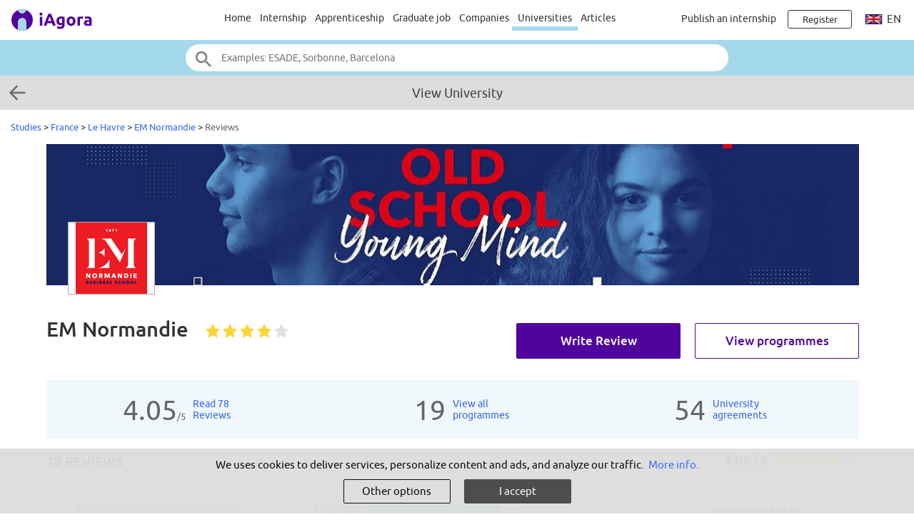

--- FILE ---
content_type: text/html;charset=ISO-8859-1
request_url: https://www.iagora.com/studies/uni/EM_Normandie::show=reviews:offset=1
body_size: 13637
content:
<!DOCTYPE HTML>
<html lang="en">
<head>
<meta http-equiv="Content-Type" content="text/html;charset=ISO-8859-1">
<meta name="viewport" content="width=device-width, initial-scale=1">
<link rel="canonical" href="/studies/uni/EM_Normandie::show=reviews"><link rel="alternate" hreflang="en" href="https://www.iagora.com/studies/uni/EM_Normandie::show=reviews:offset=1?lang=en"><link rel="alternate" hreflang="es" href="https://www.iagora.com/studies/uni/EM_Normandie::show=reviews:offset=1?lang=es"><link rel="alternate" hreflang="fr" href="https://www.iagora.com/studies/uni/EM_Normandie::show=reviews:offset=1?lang=fr"><link rel="alternate" hreflang="x-default" href="https://www.iagora.com/studies/uni/EM_Normandie::show=reviews:offset=1"><link rel="icon" href="/images/favicon.ico" sizes="32x32">
<link rel="icon" href="/images/yow/logo-only2.svg" type="image/svg+xml">
<link rel="apple-touch-icon" href="/images/yow/apple-touch-icon.png">
<link rel="preload" href="/css/Ubuntu-r.woff2" as="font" type="font/woff2" crossorigin>
<link rel="preload" href="/css/Ubuntu-i.woff2" as="font" type="font/woff2" crossorigin>
<link rel="preload" href="/css/Ubuntu-m.woff2" as="font" type="font/woff2" crossorigin>
<link rel="preload" href="/js/mobe-78.js" as="script">
<link rel="preconnect" href="https://www.googletagmanager.com">
<link rel="dns-prefetch" href="https://www.googletagmanager.com">
<title>		Reviews of 
 EM Normandie 
 
 | France | iAgora.com</title>
<script>
var ia_scrw=window.outerWidth,ia_q=[],$=f=>{ia_q.push(f)};
function getEl(x){return document.getElementById(x)}
function go(x){window.location.href=x}
</script>
<style type="text/css">
@font-face {
	font-family:'Ubuntu';
	font-display:swap;
	src:url('/css/Ubuntu-r.woff2') format('woff2');
}
@font-face {
	font-family:'Ubuntu';
	font-style:italic;
	font-display:swap;
	src:url('/css/Ubuntu-i.woff2') format('woff2');
}
@font-face {
	font-family:'Ubuntu';
	font-weight:700;
	font-display:swap;
	src:url('/css/Ubuntu-m.woff2') format('woff2');
}
</style>
<link rel="stylesheet" href="/css/mobe-159.css" type="text/css" media="screen">
<script async src="https://www.googletagmanager.com/gtag/js?id=G-XB9GJNEGHZ"></script>
<script>
window.dataLayer = window.dataLayer || [];
function gtag(){dataLayer.push(arguments);}
gtag('js', new Date());
gtag('config', 'G-XB9GJNEGHZ');
gtag('config', 'AW-1070572620');
</script>
<meta name="description" content="17/11/25 20:30: Read 78 experiences of international students at EM Normandie.
Ratings: Academic: 3.8/5, Languages: 4.4/5, Student life: 4.2/5, Housing: 3.3/5, Expenses: 3.8/5, Overall: 4.2/5.
Rankings, Admissions, Programs...">

<style type="text/css">
#footer-logos { display:none }
</style>

<script type='application/ld+json'> 
{
  "@context": "http://www.schema.org",
  "@type": "EducationalOrganization",
  "name": "EM Normandie",
  "url": "https://www.iagora.com/studies/uni/EM_Normandie",
  "logo": "https://www.iagora.com/images/u/3/e/BCNp7s29Uf.png",    "description": "EM Normandie Business School: Old School, Young Mind Founded in 1871 as one of the first French Business Schools, EM Normandie is one of the very select 1% of the triple accredited institutions : E...",
  "aggregateRating": {
    "@type": "aggregateRating",
    "ratingValue": "4.0",
    "reviewCount": "78",
    "ratingCount": "78"
  },
  "review": [
{
    "@type": "Review",
    "author": "Benjamin G",
    "name": "Mon école en quelques mots",
    "datePublished": "2022-08-21",
    "description": "Très bon campus, de bon professeur, certain même au dessus de toute attente, malheureusement pauvre en matière financière. Bon avis général, appréciation particulière pour le côté international et...",
    "reviewRating": {
      "@type": "Rating",
      "bestRating": "5",
      "ratingValue": "4.0",
      "worstRating": "1"
    }   
},{
    "@type": "Review",
    "author": "lucie z",
    "name": "réseau d'alumni immense",
    "datePublished": "2023-07-17",
    "description": "les cours sont variés, on touche à tous les domaines allant de la finance, au droit et en passant par le marketing et les statistiques ou le logistique",
    "reviewRating": {
      "@type": "Rating",
      "bestRating": "5",
      "ratingValue": "4.0",
      "worstRating": "1"
    }   
},{
    "@type": "Review",
    "author": "Lise H",
    "name": "Programme Grande Ecole",
    "datePublished": "2022-11-04",
    "description": "L&#8217;EM Normandie a été pour moi un révélateur de talent tant grâce à la diversité des cours dispensés que des expériences associatives parallèles. Véritable école à l&#8217;esprit familial.",
    "reviewRating": {
      "@type": "Rating",
      "bestRating": "5",
      "ratingValue": "4.0",
      "worstRating": "1"
    }   
},{
    "@type": "Review",
    "author": "kobitz",
    "name": "It is very different from german universities concerning the courses. There w...",
    "datePublished": "2002-05-31",
    "description": "The quality if courses could be better. But the missions (workplacements) are quite interesting.\nIt is a small university. But for international students this could be an advantage because it is e...",
    "reviewRating": {
      "@type": "Rating",
      "bestRating": "5",
      "ratingValue": "4.5",
      "worstRating": "1"
    }   
},{
    "@type": "Review",
    "author": "cvairetti",
    "name": "Bring warm clothes for the winter and remember that the wind is always blowin...",
    "datePublished": "2002-05-23",
    "description": "it's a small university, everybody knows each other and the school organizes plenty of activities for the students and for the Erasmus. You'll love it!",
    "reviewRating": {
      "@type": "Rating",
      "bestRating": "5",
      "ratingValue": "4.3",
      "worstRating": "1"
    }   
},{
    "@type": "Review",
    "author": "Mathieu",
    "name": "Great stay",
    "datePublished": "2023-01-12",
    "description": "EM Normandie provide internationals opportunities to study interresting and relevant topics in a moving world.",
    "reviewRating": {
      "@type": "Rating",
      "bestRating": "5",
      "ratingValue": "4.0",
      "worstRating": "1"
    }   
}   ],
  "address": {
    "@type": "PostalAddress",
    "streetAddress": "20 Quai Frissard",
    "addressLocality": "Le Havre",    "postalCode": "76600",    "addressCountry": "France"  }
}
</script>
</head>

<body class="yow">

<div class="top-bar">
	<div id="burger-menu" class="menu-icon"><div class="bar"></div><div class="bar"></div><div class="bar"></div></div>

	<div class="logo">
			<a href="/"><img src="/images/yow/logo2.svg"></a>
		</div>

	<div class="web-up sep left"></div>

	<div class="global-links web-up">
		<a class="top-elt" href="https://www.iagora.com/work/en/home.html">Home</a>
		<a class="top-elt inter" href="https://www.iagora.com/work/en/internships">Internship</a>
				<a class="top-elt" href="https://www.iagora.com/work/en/apprenticeships">Apprenticeship</a>
		<a class="top-elt" href="https://www.iagora.com/work/en/jobs">Graduate job</a>
		<a class="top-elt" href="https://www.iagora.com/work/en/home.html?show=companies">Companies</a>
				<a class="top-elt selected" href="/studies/">Universities</a>
		<a class="top-elt" href="/articles/">Articles</a>
			</div>

	<div class="web-up sep"></div>

	
			<a class="web-up careers-link right-elt" href="/careers/recruiters.html">Publish an internship</a>
	
	<div id="user-icon" class="right-elt">
					<a class="neverline" href="https://www.iagora.com/registration/step1.html?goto=https%3A%2F%2Fwww.iagora.com%2Fstudies%2Funi%2FEM_Normandie%3A%3Ashow%3Dreviews%3Aoffset%3D1"><img class="web-down icon" src="/images/yow/user.svg"><div class="web-up login-link">Register







</div></a>
				</div>

		<div class="web-up lang-icon" id="lang-webdropdown3">
					<img src="/images/itravel/flags/flag_uk.gif">
			en			</div>
	</div>

<form id="top-search-form" action="/studies/search.html" autocomplete="off">
<div class="top-search-outer"><div class="top-search">
	<input id="top-search-input" type="text" value="" name="search_str" placeholder="Examples: ESADE, Sorbonne, Barcelona">
	<input type="image" id="top-search-submit" alt="" src="/images/yow/search.svg">
	<div id="top-pop-search" class="completion popup"></div>
</div></div>
</form>

<div id="backbox">
	<a href="/studies/France/Le_Havre"><img id="back-link-arrow" class="arrow" src="/images/mobe/left-arrow.png" srcset="/images/mobe/left-arrow-2x.png 2x"></a>
	<div>View University</div>
</div>



<div id="crumbs">  <a href="/studies/">Studies</a> 
  &gt; <a href="/studies/France">France</a>
  &gt; <a href="/studies/France/Le_Havre">Le Havre</a> 
  &gt; <a href="/studies/uni/EM_Normandie">EM Normandie</a>
        &gt; <span class="light"> Reviews</span>&nbsp;</div>


<div id="main-outer" class="clearfix ">
<div id="main-inner" class="clearfix">
<div id="uni-topimg-cont">
	<img id="uni-topimg" src="/images/u/m/s/mWLq3gJqrb.jpg">
	<img id="uni-logo-inimg" class="uni-page-logo" src="/images/u/3/e/BCNp7s29Uf.png"></div>

<div id="studies-main">

<div id="stick"><div id="stick1">
<div id="main" class="clearfix padded1col">
		<div id="uni-titl1" class="clearfix">
				<a rel="nofollow" class="green-button rev web-up courses-but" href="https://www.emagister.fr/formation_ecole_management_normandie-cen-60552.htm?pfichas=13627">View programmes</a>
				<a rel="nofollow" class="green-button web-up courses-but" href="/studies/write/index.html?center_id=879">Write Review</a>

		<h1> EM Normandie 
 
</h1>
				<img class="stars-large sticky-hide" src="/images/istudy/y5star4.png" title="4.05 / 5">
			</div>
</div>
</div></div>

<div id="uni-globar" class="tablet-up fs0 light">
		<div class="big">4.05<span class="reg">/5</span></div>
	<div><a href="/studies/uni/EM_Normandie::show=reviews#main">Read 78<br>Reviews</a></div>
	
		<div class="big">19</div>
	<div><a rel="nofollow" href="https://www.emagister.fr/formation_ecole_management_normandie-cen-60552.htm?pfichas=13627">View all<br>programmes</a></div>
	
	
		<div class="big">54</div>
	<div><a href="/studies/uni/EM_Normandie::show=partners#main">University<br>agreements</a></div>
	
	</div>



<div id="colright-outer" class="clearfix one-col"><div id="colright-main" class="clearfix"><div id="reviews-stats" class="clearfix padded1col uni-subtit">
	<div class="first caps"><b>78 reviews</b></div>
	<div class="rec1">Recommended by <div><b>86%</b></div></div>	<img class="stars-large" src="/images/istudy/y5star4.png">
	<div class="sco1"><b>4.05 / 5</b> <span class="phone-only"><i>based on <b><span>78</span></b> reviews</i></span></div>

</div>

<div id="uni-actions" class="web-down">
	<a rel="nofollow" class="green-button rev" href="https://www.emagister.fr/formation_ecole_management_normandie-cen-60552.htm?pfichas=13627">View programmes</a>	<a rel="nofollow" class="green-button" href="/studies/write/index.html?center_id=879">Write Review</a>
</div>

<div id="reviews-levels" class="clearfix">
	<div id="uni-rec2">Recommended by <div><b>86%</b></div></div>		<div class="uni-levels premium">
		<div class="levels-one">
			<a href="/studies/uni/EM_Normandie::show=reviews:type=aca">Academic</a><div><div style="width:158px"></div></div>
		</div>
		<div class="levels-one">
			<a href="/studies/uni/EM_Normandie::show=reviews:type=life">Student life</a><div><div style="width:175px"></div></div>
		</div>
		<div class="levels-one">
			<a href="/studies/uni/EM_Normandie::show=reviews:type=housing">Housing</a><div><div style="width:140px"></div></div>
		</div>
	</div>
		<div class="uni-levels premium">
				<div class="levels-one">
			<a href="/studies/uni/EM_Normandie::show=reviews:type=lang">Languages</a><div><div style="width:184px"></div></div>
		</div>
		<div class="levels-one">
			<a href="/studies/uni/EM_Normandie::show=reviews:type=exp">Expenses</a><div><div style="width:158px"></div></div>
		</div>
				<div class="levels-one">
			<a href="/studies/uni/EM_Normandie::show=reviews:type=add">Overall</a><div><div style="width:175px"></div></div>
		</div>
	</div>
</div>


<div class="listings-pager" style="margin-top:30px"><div class="pager-text"><b>7 &ndash; 12</b> of 78</div>
<a class="pager-but" href="/studies/uni/EM_Normandie::show=reviews:offset=2#main">
	<span class="pager-label" style="margin-left:12px">Next</span>
	<img src="/images/mobe/arrow-right-dark-2x.png" height="28" width="28">
</a>
<a class="pager-but" href="/studies/uni/EM_Normandie::show=reviews#main">
	<img src="/images/mobe/arrow-left-dark-2x.png" height="28" width="28">
	<span class="pager-label">Previous</span>
</a>
</div>

<div id="review-cards" class="fs0 show-reviews">
	<div class="one-review txt20">
	<div class="clearfix">
		<div class="useful" onclick="useful('55271', 'add')"><img src="/images/mobe/thumbs_up.png"> Useful &nbsp;|&nbsp; <span id="useful_add_55271">1</span></div>
				<img class="stars-small" src="/images/istudy/y5star4.png" title="4.0 / 5">
	</div>
	<div class="simple-title"><span class="bigquot f21">&#8220;</span>Mon école en quelques mots<span class="bigquot f21">&#8221;</span></div>
	<div class="reviewer"><b>Benjamin G</b></div>
	<div class="meta">France, <br>Economics, 2024</div>

	<div class="rtype caps"><img src="/images/istudy/ic_assignment.png"><b>Overall</b></div>

	<div class="txt" style="margin-top:28px"><div class="short">Très bon campus, de bon professeur, certain même au dessus de toute attente, malheureusement pauvre en matière financière. Bon avis général, appréciation particulière pour le côté international et les échanges que propose l'école.</div><div class="read-more">Read more&nbsp;&gt;</div></div>

	
	<div class="label">Pros</div>
	<div class="txt together">Le côté international</div>

		<div class="label">Cons</div>
	<div class="txt">La branche Finance</div>
	
</div>
		<div class="one-review txt20">
	<div class="clearfix">
		<div class="useful" onclick="useful('70268', 'add')"><img src="/images/mobe/thumbs_up.png"> Useful &nbsp;|&nbsp; <span id="useful_add_70268">0</span></div>
				<img class="stars-small" src="/images/istudy/y5star4.png" title="4.0 / 5">
	</div>
	<div class="simple-title"><span class="bigquot f21">&#8220;</span>réseau d'alumni immense<span class="bigquot f21">&#8221;</span></div>
	<div class="reviewer"><b>lucie z</b></div>
	<div class="meta">France, <br>Marketing and Sales Management, 2025</div>

	<div class="rtype caps"><img src="/images/istudy/ic_assignment.png"><b>Overall</b></div>

	<div class="txt" style="margin-top:28px"><div class="short">les cours sont variés, on touche à tous les domaines allant de la finance, au droit et en passant par le marketing et les statistiques ou le logistique</div><div class="read-more">Read more&nbsp;&gt;</div></div>

		<div class="label">Careers</div>
	<div class="txt together"><div class="short">il est facile de se mettre en contact avec un professionnel</div><div class="read-more">Read more&nbsp;&gt;</div></div>
	
	<div class="label">Pros</div>
	<div class="txt together">l'équipe admissible est très dynamique pour attirer des nouveaux étudiants.</div>

		<div class="label">Cons</div>
	<div class="txt">la notation des examens finaux : plus d'effort et d'investissements dans la lecture des copies.</div>
	
</div>
		<div class="one-review txt20">
	<div class="clearfix">
		<div class="useful" onclick="useful('60311', 'add')"><img src="/images/mobe/thumbs_up.png"> Useful &nbsp;|&nbsp; <span id="useful_add_60311">0</span></div>
				<img class="stars-small" src="/images/istudy/y5star4.png" title="4.0 / 5">
	</div>
	<div class="simple-title"><span class="bigquot f21">&#8220;</span>Programme Grande Ecole<span class="bigquot f21">&#8221;</span></div>
	<div class="reviewer"><b>Lise H</b></div>
	<div class="meta">France, Graduate<br>Management Science, 2022</div>

	<div class="rtype caps"><img src="/images/istudy/ic_assignment.png"><b>Overall</b></div>

	<div class="txt" style="margin-top:28px"><div class="short">L&#8217;EM Normandie a été pour moi un révélateur de talent tant grâce à la diversité des cours dispensés que des expériences associatives parallèles. Véritable école à l&#8217;esprit familial.</div><div class="read-more">Read more&nbsp;&gt;</div></div>

		<div class="label">Careers</div>
	<div class="txt together"><div class="short">La multitude de choix d&#8217;expatriations permet aux étudiants d&#8217;explorer le monde entier. Chaque année dispense un moment professionnalisant ou à l&#8217;international.</div><div class="read-more">Read more&nbsp;&gt;</div></div>
	
	<div class="label">Pros</div>
	<div class="txt together">L&#8217;esprit familial</div>

		<div class="label">Cons</div>
	<div class="txt">La rigueur de la notation</div>
	
</div>
		<div class="one-review txt20">
	<div class="clearfix">
		<div class="useful" onclick="useful('4879', 'add')"><img src="/images/mobe/thumbs_up.png"> Useful &nbsp;|&nbsp; <span id="useful_add_4879">9</span></div>
				<img class="stars-small" src="/images/istudy/y5star45.png" title="4.5 / 5">
	</div>
	<div class="reviewer"><b>kobitz</b></div>
	<div class="meta"><a href="/studies/uni/Friedrich_Schiller_Universitaet_Jena" class="noline">Friedrich Schiller Universitaet Jena</a>, Jena, Germany <br> Business Studies, Undergraduate, Erasmus</div>

	<div class="rtype caps"><img src="/images/istudy/ic_assignment.png"><b>Overall</b></div>

		<div class="review-row">
		<div class="review-left">
			<div class="label">I wish I had known...</div>
			<div class="txt"><div class="short">You need a business outfit for the missions (work placements organised by school)!</div><div class="read-more">Read more&nbsp;&gt;</div></div>
			<div class="label">In my opinion:</div>
			<div class="txt">Most people loved it.</div>
		</div>

		<div class="review-right">
			<div class="label">Important factors in my choice<br><span class="g8 sm nobold">(1) Unimportant &ndash; (4) Very important</span></div>
			<div>
				<div class="levels-two result3">
					<span>Academic reasons</span><div><div></div><span class="sq">3</span></div>
				</div>
				<div class="levels-two result4">
					<span>Culture</span><div><div></div><span class="sq">4</span></div>
				</div>
				<div class="levels-two result1">
					<span>Costs</span><div><div></div><span class="sq">1</span></div>
				</div>
				<div class="levels-two result3">
					<span>Activities</span><div><div></div><span class="sq">3</span></div>
				</div>
				<div class="levels-two result4">
					<span>Campus life</span><div><div></div><span class="sq">4</span></div>
				</div>
				<div class="levels-two result4">
					<span>Party / people</span><div><div></div><span class="sq">4</span></div>
				</div>
				<div class="levels-two result2">
					<span>Weather / location</span><div><div></div><span class="sq">2</span></div>
				</div>
			</div>
		</div>
	</div>
		<div class="review-row">
		<div class="review-left">
			<div class="label">Personal recommendation</div>
			<div class="txt"><div class="short">The quality if courses could be better. But the missions (workplacements) are quite interesting.&#010;It is a small university. But for international students this could be an advantage because it is easy to get to know people. The atmosphere was very friendly!&#010;The administration of this school is quite uncomplicated.&#010;</div><div class="read-more">Read more&nbsp;&gt;</div></div>
		</div>

		<div class="review-right">
			<div class="label">During my experience abroad, I ...<br><span class="g8 sm nobold">(1) Never &ndash; (4) A lot</span></div>
			<div>
				<div class="levels-two result3">
					<span>Became familiar with another culture</span><div><div></div><span class="sq">3</span></div>
				</div>
				<div class="levels-two result4">
					<span>Traveled</span><div><div></div><span class="sq">4</span></div>
				</div>
				<div class="levels-two result4">
					<span>Improved language skills</span><div><div></div><span class="sq">4</span></div>
				</div>
				<div class="levels-two result4">
					<span>Met people from other countries</span><div><div></div><span class="sq">4</span></div>
				</div>
				<div class="levels-two result4">
					<span>Became more independent</span><div><div></div><span class="sq">4</span></div>
				</div>
				<div class="levels-two result4">
					<span>Partied a lot</span><div><div></div><span class="sq">4</span></div>
				</div>
				<div class="levels-two result4">
					<span>Experienced a change in life</span><div><div></div><span class="sq">4</span></div>
				</div>
				<div class="levels-two result2">
					<span>Advanced my studies &amp; career</span><div><div></div><span class="sq">2</span></div>
				</div>
			</div>
		</div>

	</div>

		<div class="onblu">
		<div class="label">Final comments</div>
		<div class="txt"><div class="short">It is very different from german universities concerning the courses. There was a lot more of practice than in Germany. Sometimes too much. But it was a very good experience for my career, especially the missions. &#010;All in all I had a lot of fun during this year. The French students were very friendly and open to the international students. </div><div class="read-more">Read more&nbsp;&gt;</div></div>
	</div>
	
	</div>
		<div class="one-review txt20">
	<div class="clearfix">
		<div class="useful" onclick="useful('4812', 'add')"><img src="/images/mobe/thumbs_up.png"> Useful &nbsp;|&nbsp; <span id="useful_add_4812">6</span></div>
				<img class="stars-small" src="/images/istudy/y5star45.png" title="4.3 / 5">
	</div>
	<div class="reviewer"><b>cvairetti</b></div>
	<div class="meta"><a href="/studies/uni/Universit%E0_degli_Studi_di_Bergamo" class="noline">Università degli Studi di Bergamo</a>, Bergamo, Italy <br> Business Studies, Undergraduate, Erasmus</div>

	<div class="rtype caps"><img src="/images/istudy/ic_assignment.png"><b>Overall</b></div>

		<div class="review-row">
		<div class="review-left">
			<div class="label">I wish I had known...</div>
			<div class="txt"><div class="short">I think it would have been better to come for the first semester, when people still didn&#x27;t know each other and groups wouldn&#x27;t have been already made. That would have made everything much easier in the beginning</div><div class="read-more">Read more&nbsp;&gt;</div></div>
			<div class="label">In my opinion:</div>
			<div class="txt">Most people loved it.</div>
		</div>

		<div class="review-right">
			<div class="label">Important factors in my choice<br><span class="g8 sm nobold">(1) Unimportant &ndash; (4) Very important</span></div>
			<div>
				<div class="levels-two result4">
					<span>Academic reasons</span><div><div></div><span class="sq">4</span></div>
				</div>
				<div class="levels-two result4">
					<span>Culture</span><div><div></div><span class="sq">4</span></div>
				</div>
				<div class="levels-two result3">
					<span>Costs</span><div><div></div><span class="sq">3</span></div>
				</div>
				<div class="levels-two result2">
					<span>Activities</span><div><div></div><span class="sq">2</span></div>
				</div>
				<div class="levels-two result1">
					<span>Campus life</span><div><div></div><span class="sq">1</span></div>
				</div>
				<div class="levels-two result2">
					<span>Party / people</span><div><div></div><span class="sq">2</span></div>
				</div>
				<div class="levels-two result3">
					<span>Weather / location</span><div><div></div><span class="sq">3</span></div>
				</div>
			</div>
		</div>
	</div>
		<div class="review-row">
		<div class="review-left">
			<div class="label">Personal recommendation</div>
			<div class="txt"><div class="short">it&#x27;s a small university, everybody knows each other and the school organizes plenty of activities for the students and for the Erasmus. You&#x27;ll love it!</div><div class="read-more">Read more&nbsp;&gt;</div></div>
		</div>

		<div class="review-right">
			<div class="label">During my experience abroad, I ...<br><span class="g8 sm nobold">(1) Never &ndash; (4) A lot</span></div>
			<div>
				<div class="levels-two result3">
					<span>Became familiar with another culture</span><div><div></div><span class="sq">3</span></div>
				</div>
				<div class="levels-two result3">
					<span>Traveled</span><div><div></div><span class="sq">3</span></div>
				</div>
				<div class="levels-two result4">
					<span>Improved language skills</span><div><div></div><span class="sq">4</span></div>
				</div>
				<div class="levels-two result4">
					<span>Met people from other countries</span><div><div></div><span class="sq">4</span></div>
				</div>
				<div class="levels-two result4">
					<span>Became more independent</span><div><div></div><span class="sq">4</span></div>
				</div>
				<div class="levels-two result3">
					<span>Partied a lot</span><div><div></div><span class="sq">3</span></div>
				</div>
				<div class="levels-two result4">
					<span>Experienced a change in life</span><div><div></div><span class="sq">4</span></div>
				</div>
				<div class="levels-two result3">
					<span>Advanced my studies &amp; career</span><div><div></div><span class="sq">3</span></div>
				</div>
			</div>
		</div>

	</div>

		<div class="onblu">
		<div class="label">Final comments</div>
		<div class="txt"><div class="short">Bring warm clothes for the winter and remember that the wind is always blowing in Le Havre.. Be prepared!</div><div class="read-more">Read more&nbsp;&gt;</div></div>
	</div>
	
	</div>
		<div class="one-review txt20">
	<div class="clearfix">
		<div class="useful" onclick="useful('63572', 'add')"><img src="/images/mobe/thumbs_up.png"> Useful &nbsp;|&nbsp; <span id="useful_add_63572">0</span></div>
				<img class="stars-small" src="/images/istudy/y5star4.png" title="4.0 / 5">
	</div>
	<div class="simple-title"><span class="bigquot f21">&#8220;</span>Great stay<span class="bigquot f21">&#8221;</span></div>
	<div class="reviewer"><b>Mathieu</b></div>
	<div class="meta">United Kingdom, <br>Banking, 2023</div>

	<div class="rtype caps"><img src="/images/istudy/ic_assignment.png"><b>Overall</b></div>

	<div class="txt" style="margin-top:28px"><div class="short">EM Normandie provide internationals opportunities to study interresting and relevant topics in a moving world.</div><div class="read-more">Read more&nbsp;&gt;</div></div>

	
	<div class="label">Pros</div>
	<div class="txt together">The international aspect with many campuses outside of France and partnerships</div>

		<div class="label">Cons</div>
	<div class="txt">Have a clearer path of the opportunities after the end of classes</div>
	
</div>
	</div>

<div class="listings-pager" style="margin-top:30px"><div class="pager-text"><b>7 &ndash; 12</b> of 78</div>
<a class="pager-but" href="/studies/uni/EM_Normandie::show=reviews:offset=2#main">
	<span class="pager-label" style="margin-left:12px">Next</span>
	<img src="/images/mobe/arrow-right-dark-2x.png" height="28" width="28">
</a>
<a class="pager-but" href="/studies/uni/EM_Normandie::show=reviews#main">
	<img src="/images/mobe/arrow-left-dark-2x.png" height="28" width="28">
	<span class="pager-label">Previous</span>
</a>
</div>






<div style="height:30px"></div>
</div></div>
</div>
<div id="share-container2"><div class="share-mobe">
	<img src="/images/mobe/share3-twitter.svg" onclick="share_mobe('twitter')">
	<img src="/images/mobe/share3-fb.svg" onclick="share_mobe('fb')">
	<img src="/images/mobe/share3-linkedin.svg" onclick="share_mobe('linkedin')">
</div>
</div></div>
</div>

<div id="footer-logos">
				<a href="/studies/uni/EMLYON_Business_School"><img class="hovershadow" loading="lazy" src="/images/u/g/s/lNNXFsMUUM-.png" alt="EMLYON Business School"></a>
			<a href="/studies/uni/Grenoble_Ecole_de_Management"><img class="hovershadow" loading="lazy" src="/images/u/r/7/n9aA0JHOH7.png" alt="Grenoble Ecole de Management"></a>
			<a href="/studies/uni/ESADE_Business_School"><img class="hovershadow" loading="lazy" src="/images/u/y/h/13PrUvqKTm.png" alt="ESADE Business School"></a>
			<a href="/studies/uni/KTH_Royal_Institute_of_Technology"><img class="hovershadow" loading="lazy" src="/images/u/s/1/xEuJckGRKQ-.png" alt="KTH Royal Institute of Technology"></a>
			<a href="/studies/uni/EU_Business_School"><img class="hovershadow" loading="lazy" src="/images/u/v/j/cyKDqEOlgG.png" alt="EU Business School"></a>
			<a href="/studies/uni/ESCI-UPF"><img class="hovershadow" loading="lazy" src="/images/u/c/p/YEKoiZqlyv.png" alt="ESCI-UPF"></a>
			<a href="/studies/uni/NEOMA_Business_School"><img class="hovershadow" loading="lazy" src="/images/u/a/p/3N1iekkdZq.png" alt="NEOMA Business School"></a>
			<a href="/studies/uni/ESSCA"><img class="hovershadow" loading="lazy" src="/images/uni_logos/896-.png" alt="ESSCA"></a>
			<a href="/studies/uni/KEDGE_Business_School"><img class="hovershadow" loading="lazy" src="/images/u/j/4/vsc9KfEOHz-.png" alt="KEDGE Business School"></a>
			<a href="/studies/uni/Universidad_de_Navarra"><img class="hovershadow" loading="lazy" src="/images/uni_logos/597-.png" alt="Universidad de Navarra"></a>
	</div>

<div class="popular-links-outer"><div class="popular-links">
	<div class="bigger white m24"><b>
		Most popular internship searches
			</b></div>
	<div class="scroller-outer m32"><div class="menu-box quick-links scroller-inner white">
				<div class="menu-elt id-ql-ctry selected popular-links-elt" data-id="id-ql-ctry" onclick="popular_links_sel()">Countries</div>
				<div class="menu-elt id-ql-city popular-links-elt" data-id="id-ql-city" onclick="popular_links_sel()">Cities</div>
				<div class="menu-elt id-ql-cat popular-links-elt" data-id="id-ql-cat" onclick="popular_links_sel()">Categories</div>
				<div class="menu-elt id-ql-indus popular-links-elt" data-id="id-ql-indus" onclick="popular_links_sel()">Industries</div>
				<div class="menu-elt id-ql-co popular-links-elt" data-id="id-ql-co" onclick="popular_links_sel()">Companies</div>
			</div></div>

		<div class="links-wrapper id-ql-ctry"><div class="links">
					<a href="https://www.iagora.com/work/en/internships/france" class="one"><div class="link">France Internship</div><div class="sub">11.907 internships</div></a>
					<a href="https://www.iagora.com/work/en/internships/usa" class="one"><div class="link">USA Internship</div><div class="sub">7.328 internships</div></a>
					<a href="https://www.iagora.com/work/en/internships/germany" class="one"><div class="link">Germany Internship</div><div class="sub">4.209 internships</div></a>
					<a href="https://www.iagora.com/work/en/internships/singapore" class="one"><div class="link">Singapore Internship</div><div class="sub">1.792 internships</div></a>
					<a href="https://www.iagora.com/work/en/internships/spain" class="one"><div class="link">Spain Internship</div><div class="sub">1.697 internships</div></a>
					<a href="https://www.iagora.com/work/en/internships/uk" class="one"><div class="link">UK Internship</div><div class="sub">1.366 internships</div></a>
					<a href="https://www.iagora.com/work/en/internships/italy" class="one"><div class="link">Italy Internship</div><div class="sub">1.357 internships</div></a>
					<a href="https://www.iagora.com/work/en/internships/netherlands" class="one"><div class="link">Netherlands Internship</div><div class="sub">997 internships</div></a>
					<a href="https://www.iagora.com/work/en/internships/china" class="one"><div class="link">China Internship</div><div class="sub">672 internships</div></a>
					<a href="https://www.iagora.com/work/en/internships/switzerland" class="one"><div class="link">Switzerland Internship</div><div class="sub">643 internships</div></a>
					<a href="https://www.iagora.com/work/en/internships/canada" class="one"><div class="link">Canada Internship</div><div class="sub">605 internships</div></a>
					<a href="https://www.iagora.com/work/en/internships/belgium" class="one"><div class="link">Belgium Internship</div><div class="sub">513 internships</div></a>
					<a href="https://www.iagora.com/work/en/internships/poland" class="one"><div class="link">Poland Internship</div><div class="sub">472 internships</div></a>
					<a href="https://www.iagora.com/work/en/internships/brazil" class="one"><div class="link">Brazil Internship</div><div class="sub">449 internships</div></a>
					<a href="https://www.iagora.com/work/en/internships/mexico" class="one"><div class="link">Mexico Internship</div><div class="sub">441 internships</div></a>
					<a href="https://www.iagora.com/work/en/internships/malaysia" class="one"><div class="link">Malaysia Internship</div><div class="sub">398 internships</div></a>
					<a href="https://www.iagora.com/work/en/internships/india" class="one"><div class="link">India Internship</div><div class="sub">262 internships</div></a>
					<a href="https://www.iagora.com/work/en/internships/portugal" class="one"><div class="link">Portugal Internship</div><div class="sub">241 internships</div></a>
					<a href="https://www.iagora.com/work/en/internships/luxembourg" class="one"><div class="link">Luxembourg Internship</div><div class="sub">217 internships</div></a>
					<a href="https://www.iagora.com/work/en/internships/austria" class="one"><div class="link">Austria Internship</div><div class="sub">177 internships</div></a>
					<a href="https://www.iagora.com/work/en/internships/united-arab-emirates" class="one"><div class="link">United Arab Emirates Internship</div><div class="sub">174 internships</div></a>
					<a href="https://www.iagora.com/work/en/internships/hungary" class="one"><div class="link">Hungary Internship</div><div class="sub">160 internships</div></a>
					<a href="https://www.iagora.com/work/en/internships/sweden" class="one"><div class="link">Sweden Internship</div><div class="sub">157 internships</div></a>
					<a href="https://www.iagora.com/work/en/internships/colombia" class="one"><div class="link">Colombia Internship</div><div class="sub">146 internships</div></a>
					<a href="https://www.iagora.com/work/en/internships/romania" class="one"><div class="link">Romania Internship</div><div class="sub">122 internships</div></a>
					<a href="https://www.iagora.com/work/en/internships/japan" class="one"><div class="link">Japan Internship</div><div class="sub">118 internships</div></a>
					<a href="https://www.iagora.com/work/en/internships/ireland" class="one"><div class="link">Ireland Internship</div><div class="sub">106 internships</div></a>
					<a href="https://www.iagora.com/work/en/internships/argentina" class="one"><div class="link">Argentina Internship</div><div class="sub">97 internships</div></a>
					<a href="https://www.iagora.com/work/en/internships/denmark" class="one"><div class="link">Denmark Internship</div><div class="sub">96 internships</div></a>
					<a href="https://www.iagora.com/work/en/internships/chile" class="one"><div class="link">Chile Internship</div><div class="sub">90 internships</div></a>
					<a href="https://www.iagora.com/work/en/internships/south-korea" class="one"><div class="link">Korea Internship</div><div class="sub">75 internships</div></a>
					<a href="https://www.iagora.com/work/en/internships/norway" class="one"><div class="link">Norway Internship</div><div class="sub">53 internships</div></a>
					<a href="https://www.iagora.com/work/en/internships/greece" class="one"><div class="link">Greece Internship</div><div class="sub">43 internships</div></a>
					<a href="https://www.iagora.com/work/en/internships/qatar" class="one"><div class="link">Qatar Internship</div><div class="sub">22 internships</div></a>
					<a href="https://www.iagora.com/work/en/internships/monaco" class="one"><div class="link">Monaco Internship</div><div class="sub">12 internships</div></a>
			</div></div>
		<div class="links-wrapper id-ql-city" style="display:none"><div class="links">
					<a href="https://www.iagora.com/work/en/internships-paris" class="one"><div class="link">Paris Internship</div><div class="sub">3.622 internships</div></a>
					<a href="https://www.iagora.com/work/en/internships/singapore/singapore" class="one"><div class="link">Singapore Internship</div><div class="sub">1.573 internships</div></a>
					<a href="https://www.iagora.com/work/en/internships/germany/munich" class="one"><div class="link">Munich Internship</div><div class="sub">690 internships</div></a>
					<a href="https://www.iagora.com/work/en/internships-madrid" class="one"><div class="link">Madrid Internship</div><div class="sub">595 internships</div></a>
					<a href="https://www.iagora.com/work/en/internships-milan" class="one"><div class="link">Milan Internship</div><div class="sub">558 internships</div></a>
					<a href="https://www.iagora.com/work/en/internships/france/toulouse" class="one"><div class="link">Toulouse Internship</div><div class="sub">512 internships</div></a>
					<a href="https://www.iagora.com/work/en/internships-barcelona" class="one"><div class="link">Barcelona Internship</div><div class="sub">500 internships</div></a>
					<a href="https://www.iagora.com/work/en/internships-london" class="one"><div class="link">London Internship</div><div class="sub">492 internships</div></a>
					<a href="https://www.iagora.com/work/en/internships-berlin" class="one"><div class="link">Berlin Internship</div><div class="sub">285 internships</div></a>
					<a href="https://www.iagora.com/work/en/internships-brussels" class="one"><div class="link">Brussels Internship</div><div class="sub">284 internships</div></a>
					<a href="https://www.iagora.com/work/en/internships/france/marseille" class="one"><div class="link">Marseille Internship</div><div class="sub">268 internships</div></a>
					<a href="https://www.iagora.com/work/en/internships/china/shanghai" class="one"><div class="link">Shanghai Internship</div><div class="sub">247 internships</div></a>
					<a href="https://www.iagora.com/work/en/internships-zurich" class="one"><div class="link">Zurich Internship</div><div class="sub">214 internships</div></a>
					<a href="https://www.iagora.com/work/en/internships/luxembourg/luxembourg-city" class="one"><div class="link">Luxembourg City Internship</div><div class="sub">208 internships</div></a>
					<a href="https://www.iagora.com/work/en/internships/usa/chicago" class="one"><div class="link">Chicago Internship</div><div class="sub">180 internships</div></a>
					<a href="https://www.iagora.com/work/en/internships/usa/san-francisco" class="one"><div class="link">San Francisco Internship</div><div class="sub">174 internships</div></a>
					<a href="https://www.iagora.com/work/en/internships/china/hong-kong" class="one"><div class="link">Hong Kong Internship</div><div class="sub">146 internships</div></a>
					<a href="https://www.iagora.com/work/en/internships/switzerland/geneva" class="one"><div class="link">Geneva Internship</div><div class="sub">126 internships</div></a>
					<a href="https://www.iagora.com/work/en/internships/germany/hamburg" class="one"><div class="link">Hamburg Internship</div><div class="sub">122 internships</div></a>
					<a href="https://www.iagora.com/work/en/internships-rome" class="one"><div class="link">Rome Internship</div><div class="sub">117 internships</div></a>
					<a href="https://www.iagora.com/work/en/internships/usa/boston" class="one"><div class="link">Boston Internship</div><div class="sub">116 internships</div></a>
					<a href="https://www.iagora.com/work/en/internships/portugal/lisbon" class="one"><div class="link">Lisbon Internship</div><div class="sub">105 internships</div></a>
					<a href="https://www.iagora.com/work/en/internships/china/beijing" class="one"><div class="link">Beijing Internship</div><div class="sub">93 internships</div></a>
					<a href="https://www.iagora.com/work/en/internships-dublin" class="one"><div class="link">Dublin Internship</div><div class="sub">77 internships</div></a>
					<a href="https://www.iagora.com/work/en/internships-vienna" class="one"><div class="link">Vienna Internship</div><div class="sub">74 internships</div></a>
					<a href="https://www.iagora.com/work/en/internships-stockholm" class="one"><div class="link">Stockholm Internship</div><div class="sub">65 internships</div></a>
					<a href="https://www.iagora.com/work/en/internships/south-korea/seoul" class="one"><div class="link">Seoul Internship</div><div class="sub">62 internships</div></a>
					<a href="https://www.iagora.com/work/en/internships/italy/turin" class="one"><div class="link">Turin Internship</div><div class="sub">48 internships</div></a>
					<a href="https://www.iagora.com/work/en/internships/italy/florence" class="one"><div class="link">Florence Internship</div><div class="sub">29 internships</div></a>
					<a href="https://www.iagora.com/work/en/internships/spain/valencia" class="one"><div class="link">Valencia Internship</div><div class="sub">25 internships</div></a>
					<a href="https://www.iagora.com/work/en/internships/usa/new-york-city" class="one"><div class="link">New York City Internship</div><div class="sub">23 internships</div></a>
					<a href="https://www.iagora.com/work/en/internships/norway/oslo" class="one"><div class="link">Oslo Internship</div><div class="sub">21 internships</div></a>
					<a href="https://www.iagora.com/work/en/internships/qatar/doha" class="one"><div class="link">Doha Internship</div><div class="sub">21 internships</div></a>
					<a href="https://www.iagora.com/work/en/internships/uk/edinburgh" class="one"><div class="link">Edinburgh Internship</div><div class="sub">20 internships</div></a>
					<a href="https://www.iagora.com/work/en/internships/greece/athens" class="one"><div class="link">Athens Internship</div><div class="sub">20 internships</div></a>
					<a href="https://www.iagora.com/work/en/internships/belgium/antwerp" class="one"><div class="link">Antwerp Internship</div><div class="sub">12 internships</div></a>
					<a href="https://www.iagora.com/work/en/internships/portugal/porto" class="one"><div class="link">Porto Internship</div><div class="sub">11 internships</div></a>
					<a href="https://www.iagora.com/work/en/internships/uk/liverpool" class="one"><div class="link">Liverpool Internship</div><div class="sub">1 internships</div></a>
			</div></div>
		<div class="links-wrapper id-ql-cat" style="display:none"><div class="links">
					<a href="https://www.iagora.com/work/en/internships/management" class="one"><div class="link">Management Internship</div><div class="sub">5.112 internships</div></a>
					<a href="https://www.iagora.com/work/en/internships/engineering" class="one"><div class="link">Engineering Internship</div><div class="sub">4.919 internships</div></a>
					<a href="https://www.iagora.com/work/en/internships/it" class="one"><div class="link">IT Internship</div><div class="sub">4.369 internships</div></a>
					<a href="https://www.iagora.com/work/en/internships/finance" class="one"><div class="link">Finance Internship</div><div class="sub">3.596 internships</div></a>
					<a href="https://www.iagora.com/work/en/internships/logistics" class="one"><div class="link">Logistics Internship</div><div class="sub">2.313 internships</div></a>
					<a href="https://www.iagora.com/work/en/internships/marketing" class="one"><div class="link">Marketing Internship</div><div class="sub">2.144 internships</div></a>
					<a href="https://www.iagora.com/work/en/internships/research" class="one"><div class="link">Research Internship</div><div class="sub">1.914 internships</div></a>
					<a href="https://www.iagora.com/work/en/internships/hr" class="one"><div class="link">HR Internship</div><div class="sub">1.498 internships</div></a>
					<a href="https://www.iagora.com/work/en/internships/environment" class="one"><div class="link">Environment Internship</div><div class="sub">1.469 internships</div></a>
					<a href="https://www.iagora.com/work/en/internships/sales" class="one"><div class="link">Sales Internship</div><div class="sub">1.455 internships</div></a>
					<a href="https://www.iagora.com/work/en/internships/industry" class="one"><div class="link">Industry Internship</div><div class="sub">1.363 internships</div></a>
					<a href="https://www.iagora.com/work/en/internships/hospitality" class="one"><div class="link">Hospitality Internship</div><div class="sub">1.314 internships</div></a>
					<a href="https://www.iagora.com/work/en/internships/creative" class="one"><div class="link">Creative Internship</div><div class="sub">1.158 internships</div></a>
					<a href="https://www.iagora.com/work/en/internships/health" class="one"><div class="link">Health Internship</div><div class="sub">747 internships</div></a>
					<a href="https://www.iagora.com/work/en/internships/fashion" class="one"><div class="link">Fashion Internship</div><div class="sub">501 internships</div></a>
					<a href="https://www.iagora.com/work/en/internships/purchasing" class="one"><div class="link">Purchasing Internship</div><div class="sub">416 internships</div></a>
					<a href="https://www.iagora.com/work/en/internships/administrative" class="one"><div class="link">Administrative Internship</div><div class="sub">285 internships</div></a>
					<a href="https://www.iagora.com/work/en/internships/security" class="one"><div class="link">Security Internship</div><div class="sub">261 internships</div></a>
					<a href="https://www.iagora.com/work/en/internships/insurance" class="one"><div class="link">Insurance Internship</div><div class="sub">199 internships</div></a>
					<a href="https://www.iagora.com/work/en/internships/digital-media" class="one"><div class="link">Digital Media Internship</div><div class="sub">154 internships</div></a>
					<a href="https://www.iagora.com/work/en/internships/leisure" class="one"><div class="link">Leisure Internship</div><div class="sub">105 internships</div></a>
					<a href="https://www.iagora.com/work/en/internships/government" class="one"><div class="link">Government Internship</div><div class="sub">104 internships</div></a>
					<a href="https://www.iagora.com/work/en/internships/translation" class="one"><div class="link">Translation Internship</div><div class="sub">35 internships</div></a>
					<a href="https://www.iagora.com/work/en/internships/nonprofit" class="one"><div class="link">Nonprofit Internship</div><div class="sub">33 internships</div></a>
					<a href="https://www.iagora.com/work/en/internships/agriculture" class="one"><div class="link">Agriculture Internship</div><div class="sub">28 internships</div></a>
					<a href="https://www.iagora.com/work/en/internships/journalism" class="one"><div class="link">Journalism Internship</div><div class="sub">28 internships</div></a>
					<a href="https://www.iagora.com/work/en/internships/general" class="one"><div class="link">General Internship</div><div class="sub">22 internships</div></a>
					<a href="https://www.iagora.com/work/en/internships/wellness" class="one"><div class="link">Wellness Internship</div><div class="sub">21 internships</div></a>
					<a href="https://www.iagora.com/work/en/internships/tourism" class="one"><div class="link">Tourism Internship</div><div class="sub">16 internships</div></a>
					<a href="https://www.iagora.com/work/en/internships/animal-health" class="one"><div class="link">Animal Health Internship</div><div class="sub">6 internships</div></a>
			</div></div>
		<div class="links-wrapper id-ql-indus" style="display:none"><div class="links">
					<a href="https://www.iagora.com/work/en/internships/in-automotive" class="one"><div class="link">Automotive Internship</div><div class="sub">3.266 internships</div></a>
					<a href="https://www.iagora.com/work/en/internships/in-finance" class="one"><div class="link">Finance Internship</div><div class="sub">2.908 internships</div></a>
					<a href="https://www.iagora.com/work/en/internships/in-aerospace" class="one"><div class="link">Aerospace Internship</div><div class="sub">2.146 internships</div></a>
					<a href="https://www.iagora.com/work/en/internships/in-electronics" class="one"><div class="link">Electronics Internship</div><div class="sub">2.091 internships</div></a>
					<a href="https://www.iagora.com/work/en/internships/in-luxury-goods" class="one"><div class="link">Luxury Goods Internship</div><div class="sub">2.077 internships</div></a>
					<a href="https://www.iagora.com/work/en/internships/in-accounting" class="one"><div class="link">Accounting Internship</div><div class="sub">1.780 internships</div></a>
					<a href="https://www.iagora.com/work/en/internships/in-internet" class="one"><div class="link">Internet Internship</div><div class="sub">1.731 internships</div></a>
					<a href="https://www.iagora.com/work/en/internships/in-food-and-beverage" class="one"><div class="link">Food and Beverage Internship</div><div class="sub">1.652 internships</div></a>
					<a href="https://www.iagora.com/work/en/internships/in-health" class="one"><div class="link">Health Internship</div><div class="sub">1.570 internships</div></a>
					<a href="https://www.iagora.com/work/en/internships/in-it" class="one"><div class="link">IT Internship</div><div class="sub">1.564 internships</div></a>
					<a href="https://www.iagora.com/work/en/internships/in-consumer" class="one"><div class="link">Consumer Internship</div><div class="sub">1.270 internships</div></a>
					<a href="https://www.iagora.com/work/en/internships/in-energy" class="one"><div class="link">Energy Internship</div><div class="sub">1.196 internships</div></a>
					<a href="https://www.iagora.com/work/en/internships/in-consulting" class="one"><div class="link">Consulting Internship</div><div class="sub">1.093 internships</div></a>
					<a href="https://www.iagora.com/work/en/internships/in-construction" class="one"><div class="link">Construction Internship</div><div class="sub">1.027 internships</div></a>
					<a href="https://www.iagora.com/work/en/internships/in-conglomerate" class="one"><div class="link">Conglomerate Internship</div><div class="sub">959 internships</div></a>
					<a href="https://www.iagora.com/work/en/internships/in-media-and-advertising" class="one"><div class="link">Media and Advertising Internship</div><div class="sub">828 internships</div></a>
					<a href="https://www.iagora.com/work/en/internships/in-nonprofit" class="one"><div class="link">Nonprofit Internship</div><div class="sub">789 internships</div></a>
					<a href="https://www.iagora.com/work/en/internships/in-transport" class="one"><div class="link">Transport Internship</div><div class="sub">632 internships</div></a>
					<a href="https://www.iagora.com/work/en/internships/in-retail" class="one"><div class="link">Retail Internship</div><div class="sub">619 internships</div></a>
					<a href="https://www.iagora.com/work/en/internships/in-tourism" class="one"><div class="link">Tourism Internship</div><div class="sub">555 internships</div></a>
					<a href="https://www.iagora.com/work/en/internships/in-telecoms" class="one"><div class="link">Telecoms Internship</div><div class="sub">548 internships</div></a>
					<a href="https://www.iagora.com/work/en/internships/in-insurance" class="one"><div class="link">Insurance Internship</div><div class="sub">418 internships</div></a>
					<a href="https://www.iagora.com/work/en/internships/in-oil" class="one"><div class="link">Oil Internship</div><div class="sub">373 internships</div></a>
					<a href="https://www.iagora.com/work/en/internships/in-chemicals" class="one"><div class="link">Chemicals Internship</div><div class="sub">319 internships</div></a>
					<a href="https://www.iagora.com/work/en/internships/in-hr" class="one"><div class="link">HR Internship</div><div class="sub">241 internships</div></a>
					<a href="https://www.iagora.com/work/en/internships/in-showbiz" class="one"><div class="link">Showbiz Internship</div><div class="sub">201 internships</div></a>
					<a href="https://www.iagora.com/work/en/internships/in-capital" class="one"><div class="link">Capital Internship</div><div class="sub">161 internships</div></a>
					<a href="https://www.iagora.com/work/en/internships/in-sport" class="one"><div class="link">Sport Internship</div><div class="sub">116 internships</div></a>
					<a href="https://www.iagora.com/work/en/internships/in-agriculture" class="one"><div class="link">Agriculture Internship</div><div class="sub">104 internships</div></a>
					<a href="https://www.iagora.com/work/en/internships/in-legal" class="one"><div class="link">Legal Internship</div><div class="sub">34 internships</div></a>
					<a href="https://www.iagora.com/work/en/internships/in-education" class="one"><div class="link">Education Internship</div><div class="sub">22 internships</div></a>
			</div></div>
		<div class="links-wrapper id-ql-co" style="display:none"><div class="links">
					<a href="https://www.iagora.com/work/en/internships-and-jobs-at/Bosch/7054" class="one"><div class="link">Bosch Internship</div><div class="sub">1.061 internships</div></a>
					<a href="https://www.iagora.com/work/en/internships-and-jobs-at/Thales/8742" class="one"><div class="link">Thales Internship</div><div class="sub">1.004 internships</div></a>
					<a href="https://www.iagora.com/work/en/internships-and-jobs-at/LVMH/8520" class="one"><div class="link">LVMH Internship</div><div class="sub">899 internships</div></a>
					<a href="https://www.iagora.com/work/en/internships-and-jobs-at/Ernst_and_Young/10927" class="one"><div class="link">Ernst and Young Internship</div><div class="sub">853 internships</div></a>
					<a href="https://www.iagora.com/work/en/internships-and-jobs-at/Airbus/7687" class="one"><div class="link">Airbus Internship</div><div class="sub">831 internships</div></a>
					<a href="https://www.iagora.com/work/en/internships-and-jobs-at/BMW_Group/6410" class="one"><div class="link">BMW Group Internship</div><div class="sub">795 internships</div></a>
					<a href="https://www.iagora.com/work/en/internships-and-jobs-at/TikTok/30238" class="one"><div class="link">TikTok Internship</div><div class="sub">697 internships</div></a>
					<a href="https://www.iagora.com/work/en/internships-and-jobs-at/Siemens/6137" class="one"><div class="link">Siemens Internship</div><div class="sub">668 internships</div></a>
					<a href="https://www.iagora.com/work/en/internships-and-jobs-at/Mercedes-Benz_Group/30103" class="one"><div class="link">Mercedes-Benz Group Internship</div><div class="sub">586 internships</div></a>
					<a href="https://www.iagora.com/work/en/internships-and-jobs-at/Vinci/8743" class="one"><div class="link">Vinci Internship</div><div class="sub">572 internships</div></a>
					<a href="https://www.iagora.com/work/en/internships-and-jobs-at/CEA/35266" class="one"><div class="link">CEA Internship</div><div class="sub">542 internships</div></a>
					<a href="https://www.iagora.com/work/en/internships-and-jobs-at/Stellantis/30234" class="one"><div class="link">Stellantis Internship</div><div class="sub">494 internships</div></a>
					<a href="https://www.iagora.com/work/en/internships-and-jobs-at/EDF/31975" class="one"><div class="link">EDF Internship</div><div class="sub">484 internships</div></a>
					<a href="https://www.iagora.com/work/en/internships-and-jobs-at/Amazon/6390" class="one"><div class="link">Amazon Internship</div><div class="sub">477 internships</div></a>
					<a href="https://www.iagora.com/work/en/internships-and-jobs-at/Mazars/29054" class="one"><div class="link">Mazars Internship</div><div class="sub">462 internships</div></a>
					<a href="https://www.iagora.com/work/en/internships-and-jobs-at/UBS/8231" class="one"><div class="link">UBS Internship</div><div class="sub">414 internships</div></a>
					<a href="https://www.iagora.com/work/en/internships-and-jobs-at/PwC/7511" class="one"><div class="link">PwC Internship</div><div class="sub">407 internships</div></a>
					<a href="https://www.iagora.com/work/en/internships-and-jobs-at/Schneider_Electric/31158" class="one"><div class="link">Schneider Electric Internship</div><div class="sub">366 internships</div></a>
					<a href="https://www.iagora.com/work/en/internships-and-jobs-at/Groupe_DANONE/6458" class="one"><div class="link">Groupe DANONE Internship</div><div class="sub">350 internships</div></a>
					<a href="https://www.iagora.com/work/en/internships-and-jobs-at/Deloitte/6638" class="one"><div class="link">Deloitte Internship</div><div class="sub">324 internships</div></a>
					<a href="https://www.iagora.com/work/en/internships-and-jobs-at/Renault/10402" class="one"><div class="link">Renault Internship</div><div class="sub">322 internships</div></a>
					<a href="https://www.iagora.com/work/en/internships-and-jobs-at/Dassault_Syst%E8mes/33128" class="one"><div class="link">Dassault Systèmes Internship</div><div class="sub">291 internships</div></a>
					<a href="https://www.iagora.com/work/en/internships-and-jobs-at/Henkel/6600" class="one"><div class="link">Henkel Internship</div><div class="sub">270 internships</div></a>
					<a href="https://www.iagora.com/work/en/internships-and-jobs-at/Hermes/24918" class="one"><div class="link">Hermes Internship</div><div class="sub">262 internships</div></a>
					<a href="https://www.iagora.com/work/en/internships-and-jobs-at/Orange/6473" class="one"><div class="link">Orange Internship</div><div class="sub">256 internships</div></a>
					<a href="https://www.iagora.com/work/en/internships-and-jobs-at/Goldman_Sachs/29822" class="one"><div class="link">Goldman Sachs Internship</div><div class="sub">249 internships</div></a>
					<a href="https://www.iagora.com/work/en/internships-and-jobs-at/Microsoft/7662" class="one"><div class="link">Microsoft Internship</div><div class="sub">245 internships</div></a>
					<a href="https://www.iagora.com/work/en/internships-and-jobs-at/Procter_%26_Gamble/6518" class="one"><div class="link">Procter &amp; Gamble Internship</div><div class="sub">242 internships</div></a>
					<a href="https://www.iagora.com/work/en/internships-and-jobs-at/Accor/12411" class="one"><div class="link">Accor Internship</div><div class="sub">236 internships</div></a>
					<a href="https://www.iagora.com/work/en/internships-and-jobs-at/Compass_Group/10812" class="one"><div class="link">Compass Group Internship</div><div class="sub">234 internships</div></a>
					<a href="https://www.iagora.com/work/en/internships-and-jobs-at/Vivendi/33704" class="one"><div class="link">Vivendi Internship</div><div class="sub">233 internships</div></a>
					<a href="https://www.iagora.com/work/en/internships-and-jobs-at/Chanel/27661" class="one"><div class="link">Chanel Internship</div><div class="sub">229 internships</div></a>
					<a href="https://www.iagora.com/work/en/internships-and-jobs-at/Adecco/27806" class="one"><div class="link">Adecco Internship</div><div class="sub">215 internships</div></a>
					<a href="https://www.iagora.com/work/en/internships-and-jobs-at/Kering_PPR/20418" class="one"><div class="link">Kering PPR Internship</div><div class="sub">210 internships</div></a>
					<a href="https://www.iagora.com/work/en/internships-and-jobs-at/BDO/35333" class="one"><div class="link">BDO Internship</div><div class="sub">192 internships</div></a>
			</div></div>
	</div></div>

<div id="footer-outer">
<div id="footer-container" class="clearfix">
	<div id="footer-about" class="footer-one">
		<h3>About iAgora</h3>
		<p>iAgora provides university reviews and ratings by international graduates, Erasmus and exchange students. International rankings and admission details to graduate programmes like masters, MSc, MBAs and summer courses at EM Normandie and other business schools and universities.
</p>
		<p>&copy; 2025 iAgora Europa, SLU</p>
	</div>
	<div id="footer-company" class="footer-one">
		<h3>Company</h3>
		<p>
			<a class="footer-link sep" href="/articles/">Articles</a>
			<a class="footer-link sep" href="/about/index.html">About iAgora</a>
			<a class="footer-link sep" href="/about/addresses.html">Advertise on iAgora</a>
			<a class="footer-link sep" target="tos" href="/tos.html" onclick="popnote('tos', 850, 560)">Terms of use</a>
			<a class="footer-link sep" target="_blank" href="/privacy.html">Privacy Policy</a>
			<a class="footer-link sep" href="/about/addresses.html">Contact Us</a>
		</p>
	</div>
	<div id="footer-work" class="footer-one">
		<h3>Work</h3>
		<p>
			<a class="footer-link sep" href="https://www.iagora.com/work/en/internships-and-jobs-abroad">All job opportunities</a>
			<a class="footer-link sep" href="/work/en/home.html?show=companies">All Companies</a>
			<a class="footer-link sep" href="/work/en/jobs">Graduate Jobs</a>
			<a class="footer-link sep" href="/work/en/internships">Internships</a> 
			<a class="footer-link sep" href="/work/en/jobs-and-internships/marketing">Marketing offers</a>
			<a class="footer-link sep" href="/work/en/resumes/index.html">CV guides</a>
			<a class="footer-link sep" href="/work/en/leonardo-grants/index.html">Leonardo Grants</a>
			<a class="footer-link" href="/careers/recruiters.html">Publish job offers</a>
		</p>
	</div>
	<div id="footer-studies" class="footer-one">
		<h3>Studies</h3>
			<a class="footer-link sep" href="/studies/">All Universities</a>
			<a class="footer-link sep" href="/studies/countries.html">All Countries</a>
			<a class="footer-link sep" href="/about/addresses.html">Advertise your programs</a>
			<a class="footer-link" href="/education/">Login to iAgora Education</a>
		<p>
		</p>
	</div>
</div>
</div>

<div id="id__cookieok" class="popup pop-bottom opened">
We uses cookies to deliver services, personalize content and ads, and analyze our traffic. &nbsp;<a target="_blank" href="/privacy.html">More info.</a>
<div class="options">
<a class="green-button gray2" href="/cookie-options.html">
Other options
</a>
<span class="green-button dark" style="margin-left:16px" href="#" onclick="cookie_ok()">
I accept
</span>
</div>
</div>


<div id="scroll-arrow-right" class="scroll-arrow right"><div></div></div>
<div id="scroll-arrow-left" class="scroll-arrow left"><div></div></div>

<div id="popups">

<div id="burgeropen" class="popup below-topbar">
	<div id="burger-sections">
		<a class="burger-one" href="https://www.iagora.com/work/en/home.html">Home</a>
		<a class="burger-one" href="/work/en/internships">Internship</a>
		<a class="burger-one" href="/work/en/jobs">Graduate job</a>
		<a class="burger-one" href="https://www.iagora.com/work/en/home.html?show=companies">Companies</a>
		<a class="burger-one" href="/studies/">Universities</a>
		<a class="burger-one" href="/careers/recruiters.html">Publish an internship</a>
		<a class="burger-one" href="https://www.iagora.com/work/en/contact.html">Contact Us</a>
			</div>

		<div id="burger-lang1" class="burger-lang">
		<div id="burger-lang-arr" class="burger-arrow"><img src="/images/mobe/arrow-down.png" width="32" height="32" srcset="/images/mobe/arrow-down-2x.png 2x"></div>
		<a class="burger-langtxt" href="https://www.iagora.com/studies/uni/EM_Normandie::show=reviews:offset=1?lang=en"><img src="[data-uri]" width="23" height="11">&nbsp;English</a>
	</div>
	
	<div id="burger-langs-hidden">
					<div class="burger-lang">
			<a class="burger-langtxt" href="https://www.iagora.com/studies/uni/EM_Normandie::show=reviews:offset=1?lang=es"><img src="[data-uri]" width="23" height="11">&nbsp;Español</a>
		</div>
							<div class="burger-lang">
			<a class="burger-langtxt" href="https://www.iagora.com/studies/uni/EM_Normandie::show=reviews:offset=1?lang=fr"><img src="[data-uri]" width="23" height="11">&nbsp;Français</a>
		</div>
							</div>
</div>


</div>
<div id="modal-cover"></div>
<div id="alert-modal" class="modal-container"><div id="alert-pop" class="light mid popup pop-center common">
<div id="alert-txt"></div>
<div id="alert-row"><span id="alert-ok" class="green-button" onclick="pop_close('alert-pop')">OK</span></div>
</div></div>
<script src="/js/mobe-78.js"></script>
<script>
mobe_init('mobe', true);
function useful(rev_id, section) {
	send_event(null, 'review_useful', { review_id:rev_id, section:section }, 'SAE::Main');
}
async function cb_act_info_updated(rev_id, sec, num) {
	let e = getEl('useful_' + sec + '_' + rev_id), sty = e.style;
	e.textContent = num;
	sty.transition = 'all 0s ease 0s';
	sty.transform = 'scale(8)';
	sty.fontWeight = 'bold';
	await wait(100);
	sty.transition = 'transform .2s ease-in-out';
	sty.transform = 'scale(1)';
}

let ia_top_ovl = false;
if (ia_scrw >= 1024) {
	window.addEventListener('scroll', async () => {
		const y = window.scrollY, ovl = getEl('stick');
		if (y > 240 && !ia_top_ovl) {
			ovl.classList.add('sticky');
			let sh = ovl.scrollHeight;
			ovl.style.height = sh + 'px';
			ovl.style.top = -sh + 'px';
			ovl.classList.add('opened');
			ia_top_ovl = true;
		} else if (y <= 240 && ia_top_ovl) {
			ovl.classList.remove('opened');
			await wait(220);
			ovl.style.removeProperty('height');
			ovl.style.removeProperty('top');
			ovl.classList.remove('sticky');
			ia_top_ovl = false;
		}
	}, {
		passive: true,
	});
}

qsa('.read-more').forEach(el => init_full_text(el.previousElementSibling, el, el));


</script>
<div id="id__ajax_error" style="display:none">
Failed to connect to server. Please check your network connection and try again.
</div>
</body>
</html>























--- FILE ---
content_type: text/css
request_url: https://www.iagora.com/css/mobe-159.css
body_size: 17862
content:
:root { --main-color:#51039e; --accent:#a4d9eb }
html { -moz-text-size-adjust:none; -webkit-text-size-adjust:none; text-size-adjust:none }
body { margin:0; padding:0; background:#fff; text-align:left }
body, td, input, select, textarea { font-family:Ubuntu,Droid Sans,Helvetica Neue,Helvetica,Arial,sans-serif; color:#333; font-size:13px }

a { color:#36f; text-decoration:none }
a:hover, a.ul { text-decoration:underline }
a:visited { color:#36f }
a:hover.neverline { text-decoration:none }
a.nolink { text-decoration:inherit; color:inherit }
.grn, a.grn, a:hover.grn, a:visited.grn { color:#093 }
.black, a.black, a:hover.black, a:visited.black { color:#000 }
.dark, a.dark, a:hover.dark, a:visited.dark { color:#333 }
.darker, a.darker, a:hover.darker, a:visited.darker { color:#222 }
.light, a.light, a:hover.light, a:visited.light { color:#666 }
.blu2, a.blu2, a:hover.blu2, a:visited.blu2 { color:var(--main-color) }
.bluish, a.bluish, a.bluish:visited { color:#399 }
span.quasilink { color:#36f; text-decoration:none; cursor:pointer }
span.quasilink.light { color:#666 }
span:hover.quasilink { text-decoration:underline }
.caps { text-transform:uppercase }
.bold { font-weight:bold }
.dib { display:inline-block }
.centered { text-align:center }
.nowrap { white-space:nowrap }
::placeholder { font-style:italic }

.clink { color:#36f }
.lbluish { color:var(--accent) }
.blue { color:#44f }
.bror, a.bror { color:#f90 }
.brrd { color:#f60 }
.brn { color:#941 }
.g8 { color:#888 }
.ga { color:#aaa }
.red { color:#c00 }
.bred { color:#f44 }
.white { color:#fff }

.sm { font-size:11px }
.sm12 { font-size:12px }
.reg { font-size:13px }
.reg14 { font-size:14px }
.mid { font-size:15px }
.mid16 { font-size:16px }
.tit { font-size:17px }
.bigger { font-size:19px }
.f23 { font-size:23px }
.f31 { font-size:31px }

.lh1 { line-height:1px; padding:0px; font-size:1px }
.rad5 { border-radius:5px }
.rad10 { border-radius:10px }
.cpoint { cursor:pointer }
.ellipse { white-space:nowrap; overflow:hidden; text-overflow:ellipsis }
.fs0 { font-size:0px }

.clearfix:before, .clearfix:after { content:""; display:table }
.clearfix:after { clear:both }

input.error_highlight,
select.error_highlight,
div.error_highlight,
span.error_highlight,
textarea.error_highlight { border:1px solid #c00 !important }
div.error_msg { font-size:13px; color:#c00 }

.flag { width:23px; height:11px }

.arr90.initial, .arr180.initial { transition:inherit }
.arr90, .arr180 { transition:transform .4s ease-in-out }
.arr90.activated { transform:rotate(90deg) }
.arr180.activated { transform:rotate(180deg) }
.active-area { display:none }
.active-area.activated { display:block }

.top-bar, .top-bar * { box-sizing:border-box }
.top-bar { display:flex; height:56px; padding:4px 0; background:#fff; position:relative }
.top-bar .menu-icon { display:flex; flex-direction:column; justify-content:space-between; flex:none; width:54px; height:48px; padding:14px 13px 14px 17px; cursor:pointer }
.top-bar .menu-icon .bar { width:100%; height:3px; background-color:#aaa }
.top-bar .logo { flex:1; text-align:center; height:48px }
.top-bar .logo img { height:45px; margin-top:2px }
.top-bar .sep { flex:1 }

.top-bar a.careers-link { color:#333; line-height:24px; white-space:nowrap; text-decoration:none; margin-top:10px }
.top-bar .login-link { color:#333; line-height:24px; white-space:nowrap; text-decoration:none; border:1px solid #333; border-radius:3px; padding:0 12px; margin-top:10px; min-width:90px; text-align:center; display:inline-block }
.top-bar .login-link:hover { color:#fff; background:#666 }
.top-bar #user-icon.right-elt { cursor:pointer }
.top-bar #user-icon .icon { width:48px; height:48px; padding:8px }
.top-bar .lang-icon { padding:14px 18px 0 0; font-size:15px; cursor:pointer; text-transform:uppercase }
.top-bar .lang-icon img { width:30px; height:14px; vertical-align:-10% }
.top-bar .right-elt { margin-right:12px }

.top-bar .global-links { display:flex; gap:4px }
.top-bar .top-elt { flex:none; padding:0 6px; cursor:pointer; white-space:nowrap }
.top-bar .top-elt::after { content:""; display:block; margin:4px 0 0 -5px; height:6px; width:calc(100% + 10px); background:var(--accent); transform-origin:center }
.top-bar .top-elt:not(.selected)::after { transform:scaleX(0); transition:transform .2s ease }
.top-bar .top-elt.selected::after, .top-bar .top-elt:hover::after { transform:scaleX(1) }
.top-bar a.top-elt { color:#333; padding-top:13px; font-size:13px; text-decoration:none }

.menu-box { display:flex; gap:32px; font-size:15px }
.menu-box > div:first-child { margin-left:12px }
.menu-box > div:last-child { margin-right:12px }
.menu-box .menu-elt { flex:none; padding:0 6px; cursor:pointer; white-space:nowrap }
.menu-box .menu-elt::after { content:""; display:block; margin:10px 0 0 -8px; height:6px; width:calc(100% + 16px); background:var(--accent); transform-origin:center }
.menu-box .menu-elt:not(.selected)::after { transform:scaleX(0); transition:transform .2s ease }
.menu-box .menu-elt.selected::after, .menu-box .menu-elt:hover::after { transform:scaleX(1) }
.menu-box a.menu-elt { text-decoration:none }

.top-search-outer, .top-search-outer * { box-sizing:border-box }
.top-search-outer { height:50px; background:var(--accent); border-top:1px solid var(--accent) }
.top-search { max-width:760px; width:95%; position:relative; margin:5px auto 0 auto }
#top-search-input { border:none; width:100%; line-height:30px; font-size:14px; padding:4px 18px 4px 50px; color:#666; background:#fff; border-radius:24px }
#top-search-input:focus { outline:0 }
#top-search-input::placeholder { font-style:normal }
#top-search-submit { position:absolute; left:14px; top:10px; width:22px; height:22px; opacity:.5 }
#top-pop-search.completion { width:calc(100% - 36px); max-width:none; text-align:left; left:50%; transform:translateX(-50%) }

.popular-links-outer { border-top:2px solid #aaa; background:#999 }
.popular-links { padding:0 16px }
.popular-links .scroller-outer { margin-left:-8px; margin-right:-8px }
.popular-links .links { padding:24px 0; line-height:1.3; margin-left:-4px; display:grid; grid-template-columns:repeat(auto-fill, minmax(124px, 1fr)); gap:8px 16px }
.popular-links a.one { color:#fff; width:100%; padding:4px; text-decoration:none; border-radius:2px }
.popular-links .one .link { white-space:nowrap; overflow:hidden; text-overflow:ellipsis }
.popular-links a.one:hover { background:#888 }
.popular-links .one .sub { font-size:10px; padding:4px 0 }

/* mobe bare */
#no-logo { width:100px; margin-top:2px; height:44px; display:inline-flex; align-items:center; justify-content:center; overflow:hidden; background:#7cc; color:#fff; font-style:italic; line-height:1.3; font-weight:bold; box-sizing:border-box; padding:5px; text-align:center; font-size:10px }

.popup { display:none; transition:transform .2s ease; transform:scale(0); transform-origin:top center; z-index:300 }
.popup.below-topbar { position:absolute; top:56px }
.popup.pop-left { transform-origin:top left }
.popup.pop-right { transform-origin:top right }
.popup.pop-center { transform-origin:center }
.popup.pop-bottom { transform-origin:bottom center }
.popup.open { display:block !important }
.popup.opened { transform:none }
.popup.common { background:#fff; width:85%; max-width:350px; border:1px solid #ccc; border-radius:6px; overflow:hidden; margin:80px auto 0 auto; padding:18px 12px; box-sizing:border-box }
.popup#alert-pop { padding:36px; max-width:450px }

#alert-txt { white-space:pre-line }
#alert-row { margin-top:48px; text-align:right }
#alert-ok { font-size:17px; min-width:120px }

/* autocompletion popups - margin/padding hacks to match form-row sizes */
.completion { position:absolute; background:#fff; width:95%; max-width:450px; color:#666; font-size:14px; border:1px solid #aaa; padding:6px; max-height:370px; overflow-y:auto }
.completion .one { line-height:28px; border-bottom:1px solid #eee; margin:0 -6px; padding:4px 10px; cursor:pointer; white-space:nowrap; overflow:hidden; text-overflow:ellipsis; transition:background-color .1s ease-in-out }
.completion .one:last-child { border-bottom:none; margin-bottom:-6px }
.completion .one:first-child { margin-top:-6px }
.completion .one.nomatch { font-style:italic }
.completion .one:hover, .completion .one:focus { outline:0; background:#eee }
.completion .one.nomatch:hover, .completion .one.nomatch:focus { outline:0; background:#fff }
.no-outline { outline:0 }

/* Vue transitions, also used by fade_in()/fade_out() */
.realfade-enter-active, .realfade-leave-active { transition:opacity .25s ease }
.fade-enter-active, .fade-leave-active { transition:transform .1s ease }
.slow-enter-active, .slow-leave-active { transition:transform .25s ease }
.slower-enter-active, .slower-leave-active { transition:transform .5s ease }
.fade-enter-from, .fade-leave-to, .slow-enter-from, .slow-leave-to, .slower-enter-from, .slower-leave-to { transform:scale(0) }
.realfade-enter-from, .realfade-leave-to { opacity:0 }

#modal-cover { display:none; position:fixed; top:0px; left:0px; height:100%; width:100%; background:#000; opacity:.5; z-index:900 }
.modal-container-bare { position:fixed; top:0px; height:100vh; width:100vw; display:flex; align-items:center; justify-content:center; z-index:1000 }
.modal-container { display:none; position:fixed; top:15%; left:0px; width:100%; z-index:1000 }
.modal-container.full { top:0; height:100% }
.modal-container.scrolling { position:absolute; top:0px }

.transient { position:fixed; bottom:48px; right:calc((100vw - min(380px, 95vw)) / 2); background:#666; color:#fff; font-size:15px; padding:10px 20px; border-radius:10px; text-align:center; cursor:pointer; width:380px; max-width:95vw; box-sizing:border-box; opacity:1; transition:right .2s ease, opacity .2s ease }
.transient.appearing { right:-380px }
.transient.fading { opacity:0 }

.halo { transition:background-color .1s ease-in-out; border-radius:24px }
.halo:hover, .halo:focus { background-color:#eee !important }
.hovershadow:hover { box-shadow:0 5px 5px #aaa }

#burgeropen { left:0; width:320px; background:#fff; border:1px solid #ccc; border-left:none; border-top:none; transform-origin:top left }
body.bare #burgeropen { left:0; border-right:1px solid #ccc; border-left:none }
#useropen { right:0px; width:320px; background:#fff; border:1px solid #ccc; border-right:none; border-top:none }
#bare-toptitle, #logos { display:none }

.premium-top { position:sticky; top:0; z-index:200; line-height:24px; padding:12px 5px; background:#fbe5ae; color:#d08911; font-size:14px; text-align:center }
.premium-top a { display:inline-block; line-height:30px; color:#fbe5ae; background:#d08911; padding:0 10px 0 8px; border-radius:5px; font-style:italic; margin-left:10px }
.premium-top a:visited { color:#fbe5ae }

.burger-lang { height:48px; border-bottom:1px solid #eee }
a.burger-langtxt { display:block; line-height:24px; padding:12px 4px 12px 14px; font-size:14px; text-decoration:none !important; color:#666 !important; background-color:#fff; transition:background-color .1s ease-in-out }
.burger-arrow { float:right; box-sizing:border-box; height:48px; width:48px; border-left:1px solid #eee; padding:8px; cursor:pointer; transition:background-color .1s ease-in-out }
.hide, #burger-langs-hidden { display:none }
.burger-one { box-sizing:border-box; height:49px; border-bottom:1px solid #eee; padding-left:14px; font-size:14px; padding-top:15px }
a.burger-one { display:block; line-height:24px; padding:12px 4px 12px 14px; color:#666 !important; text-decoration:none !important; background-color:#fff; transition:background-color .1s ease-in-out }
a.burger-one:hover, a.burger-one:focus, a.burger-langtxt:hover, a.burger-langtxt:focus, .burger-arrow:hover { outline:0; background-color:#eee }

#user-fullname { color:#333; font-size:15px; font-weight:bold }
#user-email { color:#888; font-size:11px }

#userimg-hole { width:38px; height:38px; margin:5px; border-radius:24px; overflow:hidden; position:relative }
#userimg-hole img { position:relative }

#backbox { width:100%; height:48px; background:#ddd; position:relative; text-align:center; color:#444; font-size:18px }
#backbox div { padding-top:14px }
#backbox .arrow { height:48px; width:48px; position:absolute; left:0px; filter:invert(.6) }

#main-outer { padding:.1px 0 36px 0 }
#main-outer.gray, #main-above.gray { background:#f3f3f3 }
#left-col { display:none }
#crumbs { display:none }

.left-col-elt { box-sizing:border-box; width:270px; border:1px solid #ccc; border-radius:5px; margin:0 0 20px 12px; background:white }
#colright-right { display:none }

.share-mobe { display:inline-block }
.share-mobe img { margin:0 2px; vertical-align:middle; cursor:pointer; height:35px; width:35px }
#share-container { margin-bottom:20px; text-align:center }
#share-container2 { margin:15px 0 0 0; text-align:center }

.article-card, .article-card * { box-sizing:border-box }
.article-card { flex:none; width:340px; max-width:100%; height:190px; background:#fff; border:1px solid #ccc; border-radius:15px; padding:0; overflow:hidden; line-height:1.3; text-decoration:none !important }
.article-card .image { background-size:cover; background-position:center center; background-repeat:no-repeat; width:100%; height:100px; overflow:hidden;  }
.article-card .title { padding:12px 14px; font-size:14px; line-height:18px; height:48px; overflow:hidden }
.article-card .meta { padding:12px 14px }

/* login, register */
#thickline { width:100%; height:4px; background:var(--accent) }

.login-wrap { width:600px; max-width:95%; margin:48px auto; text-align:center }
.login-wrap .title { font-size:19px }
.login-form { box-sizing:border-box; width:318px; max-width:93%; margin:40px auto 0 auto; text-align:left; background:#fff; border:2px solid #ccc; padding:36px 24px 20px 24px }
.login-form .label { font-size:14px; color:#666; line-height:24px; margin:10px 0 4px 0 }
.login-form .input input { box-sizing:border-box; background:#fff; border:1px solid #aaa; border-radius:2px; padding:6px; font-size:15px; width:100%; color:#666 }
.login-form .input input:focus { border:1px solid #444; outline:0 }
.login-form .login-button { display:block; width:100%; margin:35px 0 10px 0; font-weight:bold }
.login-form .error { color:#c00; font-size:13px; margin:18px 0; text-align:center }
.login-form .btlink2 { margin-top:32px; text-align:center }

.bil-contact { color:#666; text-align:center; padding:0 15px; margin:20px 0 }

/* footer */
#footer-outer { background:var(--main-color) }
body.bil #footer-outer { background:#e5e5e5 }
#footer-container { padding:10px 18px 15px 0; font-size:11px; color:#fff; max-width:1150px; margin:0 auto }
#footer-container h3 { color:#fff; font-weight:bold; margin:0 0 5px 0; font-size:13px }
#footer-container p { margin:5px 0 }
#footer-links-outer { background:#aaa }
#footer-links { padding:12px 20px; color:#fff; line-height:22px; max-width:1150px; margin:0 auto }
#footer-links a { display:block; text-align:center; white-space:nowrap; overflow:hidden }
#footer-links a, #footer-links a:visited { color:#fff }
#footer-links .block { box-sizing:border-box }
#footer-links .block.b, #footer-links .block.e { display:none }
.footer-link { display:inline }
.footer-link.sep:after { content:" | "; display:inline; color:#fff }
.footer-one { text-align:center; padding:5px 0 0 18px }
.footer-one a { line-height:180%; color:#fff }
.footer-one a:visited { color:#fff }
#footer-logos { text-align:center; padding:18px 0 0 0; margin:48px auto 0 auto; height:52px; overflow:hidden; background:#e5e5e5; border-bottom:14px solid #e5e5e5 }
#footer-logos img { display:inline-block; margin:0 4px; border:1px solid #ccc; height:50px; width:60px }

#bare-footer { background:#fff; padding:24px 16px; font-size:11px; color:#666; border-top:4px solid var(--accent) }
#powered-by { padding:15px 0; margin-left:18px; text-align:center; font-size:9px; color:#666 }
#bil-popj div.popmnu { font-weight:bold; height:24px; padding-top:6px }
#bil-popj div.popmnu:hover { background-color:#fff !important }
#bil-popj .popt { margin:15px 8px; box-sizing:border-box; line-height:24px; padding-right:10px }
#bil-popj td { height:24px; vertical-align:middle }

/* info messages */
div.msg { text-align:center; border:1px solid #666; background:#fff; box-sizing:border-box; padding:8px 14px; color:#333; opacity:0; transition:opacity .5s, transform .5s ease-out; transform:translateY(-40px); max-width:540px; margin:24px auto 24px auto; width:80%; border-radius:30px; font-size:14px }
div.msg.shown { opacity:1; transform:none }
div.msg a { text-decoration:underline }

/* scroll arrows */
div.scroll-arrow { display:none; background:#999; width:48px; height:48px; border-radius:24px; box-sizing:border-box; position:absolute; top:calc(50% - 38px); z-index:20; position:absolute; transition:background-color .1s ease-in-out }
div.scroll-arrow:hover { background-color:#777 }
div.scroll-arrow.right { right:4px }
div.scroll-arrow.right div { position:absolute; top:0; left:0; width:14px; height:14px; border-top:4px solid #fff; border-right:4px solid #fff; transform:rotate(45deg); top:14px; left:11px }
div.scroll-arrow.left { left:4px }
div.scroll-arrow.left div { position:absolute; top:0; left:0; width:14px; height:14px; border-top:4px solid #fff; border-left:4px solid #fff; transform:rotate(-45deg); top:14px; left:17px }

/* listings */
#listings-title { min-height:48px; color:#666; font-size:17px; box-sizing:border-box; width:100%; padding:14px 5px; margin:0; font-weight:bold }
#offer-list { position:relative }
.listings-row .listings-inner { box-sizing:border-box; min-height:48px; padding:16px 0px 14px 36px; position:relative; font-size:14px; color:#444; line-height:32px }
.listings-row:last-child { border-bottom:1px solid #ddd }
.listings-row .line2 { padding-right:16px }
.listings-row .line2 .pub-date { display:none; float:right; padding:0 0 0 20px; color:#888; min-width:50px; text-align:center }
.listings-row .flag { position:absolute; top:26px; left:7px }
.listings-row .ap-date { float:right; box-sizing:border-box; padding:8px 12px; color:#666; line-height:20px; text-align:center }
.listings-row .applied { color:#093; padding-top:2px }
.listings-row .heart { float:right; height:24px; width:24px; padding:8px; margin:-2px 4px -8px 4px }
.listings-row.featured div.feat { font-weight:bold }
.listings-row .match { display:none; float:right; background:#0c4; width:12px; height:12px; border-radius:7px; margin:11px 6px 0 12px }
.listings-row .match.yes { background:#0c4 }
.listings-row .match.no { background:#f00 }
.listings-row .tags { color:#444; display:block }
.listings-row .b4-tags { display:none; color:#444 }
.listings-row .snip { color:#888; padding-right:36px }
.listings-row .snip div { float:left }
.listings-row .snip .ellipse { max-width:95% }

.listings-row.bil { background:#f5ddbc }
.listings-row.bil .listings-inner { margin-left:32px; background:#fff }
.listings-row img.school { position:absolute; top:42px; left:-29px; width:24px; height:24px; opacity:.65 }
.listings-row.bil .line2, .listings-row.bil .snip { margin-left:-28px }

#listings-main { background:#fff; overflow:hidden; border-top:1px solid #ccc; border-bottom:1px solid #ccc }
.listings-sep, .listings-deskad { background:#e8e8e8; border-top:1px solid #ccc; border-bottom:1px solid #ccc; height:8px; line-height:1px }
.listings-course { display:block }
.listings-course2  { box-sizing:border-box; height:110px; padding:12px 16px 16px 16px; background:#eef; position:relative; overflow:hidden }
.listings-course2 > img { float:right; padding-left:3px; height:45px; width:66px; display:none }
.listings-course2 > div { visibility:hidden }
.listings-mobead { margin:2px 0; background:#e8e8e8; border-top:1px solid #ccc; border-bottom:1px solid #ccc; padding:8px 0 }
.listings-pager { height:46px; font-size:14px; color:#888; border-bottom:1px solid #ddd; padding-right:4px }
.listings-pager.pager2 { border-bottom:none }
.listings-pager a.pager-but { display:block; float:right; background:#eee; margin:8px 3px 0 3px; padding:0 4px; text-align:center; line-height:28px; min-width:42px; transition:background-color .1s ease-in-out; color:#666; font-size:14px; text-decoration:none; text-align:center }
.listings-pager .pager-but:hover { background-color:#ddd }
.listings-pager .pager-but img { vertical-align:-35% }
.listings-pager .pager-label { display:none }
.listings-pager .pager-text { float:left; margin:15px 0 0 8px }

.listings-empty { max-width:720px; margin:18px auto 30px auto; text-align:center; background:#fffbf7; border:1px solid #f3dbb5; padding:15px; font-size:17px; color:#666; border-radius:5px }
.listings-empty2 { width:75%; max-width:500px; margin:30px auto; text-align:center; border:1px solid #ccc; padding:25px; border-radius:5px; font-size:17px; color:#666; background:#fff }
.pin-button { text-align:center }
.pin-button > span { display:inline-block; padding:8px; font-weight:bold; margin:12px auto }

/* filters */
a[data-facet] { cursor:pointer }
#work-filters { padding:0 15px 0 48px; position:relative }
.filters-fullwidth { margin:0 -25px 15px -58px }
.filters-perso { padding:0 20px 10px 20px; border-bottom:1px solid #ccc }
.filters-perso .box-links a.one { max-width:100%; white-space:nowrap; overflow:hidden; text-overflow:ellipsis }
.filters-one { line-height:18px; padding:7px 0 }
#filters-row { height:48px; background:#e5e5e5; text-align:center; position:relative; cursor:pointer }
.filters-lines { display:inline-block; height:48px; width:40px; position:relative }
.filters-lines div { position:absolute; left:9px; height:2px; background:#666 }
#filters-label { display:inline-block; padding:14px 18px 0 0; vertical-align:top; color:#444; font-size:14px; text-align:left }
#filters-cross { position:absolute; right:6px; top:2px; border:1px solid #666; height:24px; width:24px; cursor:pointer; z-index:1; background:#fff }
#filters-cross:hover { background:#ccc }
#filters-open { display:none; text-align:left; margin:10px 0 20px 0 }
.filters-title { cursor:pointer; font-weight:bold; position:relative; margin-top:8px; color:#666 }
.filters-arrow { position:absolute; top:4px; left:-40px; height:24px; width:24px }
.filters-active { position:relative }
.filters-active img { height:20px; width:21px; position:absolute; top:6px; left:-39px }
.filters-more { color:#888; cursor:pointer }
.filters-select-div { display:none; width:240px; border:1px solid #aaa; overflow:hidden; background:url(/images/mobe/arrow-down-2x.png) no-repeat right #fff; background-size:24px 24px; line-height:26px; margin:2px 0 }
.filters-select { width:270px; border:none; border-radius:0; background:transparent; -webkit-appearance:none; color:#666; padding-left:4px; font-size:14px }
.filters-select, .filters-select option { outline:none }
.filters-button { display:inline-block; color:#888; border:1px solid #888; line-height:30px; border-radius:10px; padding:0 36px; cursor:pointer }
#filters-container { padding:10px; margin-top:30px; display:none }
#filters-container .filters-select-div { width:180px }
#filters-container .filters-select { width:210px }

/* work home + cards */
.m2 { margin-top:2px }
.m4 { margin-top:4px }
.m6 { margin-top:6px }
.m8 { margin-top:8px }
.m12 { margin-top:12px }
.m18 { margin-top:18px }
.m24 { margin-top:24px }
.m32 { margin-top:32px }
.m36 { margin-top:36px }
.m48 { margin-top:48px }
.m64 { margin-top:64px }
.p6 { padding-top:6px }
.lh14 { line-height:1.4 }
.lh18 { line-height:1.8 }
#work-home { max-width:1150px; margin:0 auto; padding:36px 12px 0 12px }
#work-home section { margin-bottom:64px }
#work-home .titl { font-size:17px; font-weight:bold }
#work-home .titl .count { font-weight:normal }
#work-home .spinner, #recos-container  .spinner { width:64px; height:64px; padding:50px 70px }
#work-home .nli { width:100%; max-width:1016px; box-sizing:border-box; background:#fff; border-radius:10px; border:1px solid #999; text-align:center }
#work-home .nli1 { padding:20px 20px 0 20px; text-align:center; box-sizing:border-box }
#work-home .nli1 div { max-width:400px; margin-left:auto; margin-right:auto }
#work-home .nli2 div { margin:36px auto 0 auto; position:relative; width:260px }
#work-home .nli2 .logo { width:66px; height:32px; position:absolute; top:31px; left:16px; background:#fff }
.work-home-empty { background:#fff; border:1px solid #ccc; border-radius:10px; padding:18px 18px 24px 18px; max-width:480px; margin:0 auto 36px auto }

.cards-outer { overflow:hidden; position:relative }
.cards-inner { display:flex }
.cards-inner.single { margin-bottom:-300px; padding-bottom:320px; overflow-x:auto; overflow-y:hidden; scroll-snap-type:x mandatory; scroll-padding-left:15px }
.cards-inner.single > .work-card:first-child { margin-left:12px }
#work-home .cards-outer.single { margin-left:-12px; margin-right:-12px }
.box-pad { padding-left:12px; padding-right:12px }
.cards-inner.multi { flex-flow:row wrap; margin-right:-15px; justify-content:center }
.cards-inner.single .work-card, .cards-inner.single .article-card  { scroll-snap-align:start }
.work-card { font-size:13px; width:180px; height:200px; background:#fff; border-radius:10px; overflow:hidden; margin:0 15px 0 0; text-align:left; position:relative; box-sizing:border-box; padding:12px; line-height:19px; border:1px solid #ddd; flex:none }
.work-card:hover, .work-card:active, .work-card:focus { border:1px solid #999; box-shadow:0 5px 5px #aaa; outline:0 }
.work-card.wide { width:210px }
.work-card.tprog { height:245px; width:100%; min-width:340px; padding:0; font-size:14px }
.work-card.tprog .logo { margin-left:30px; margin-top:22px }
.work-card.tprog .apply { float:right; margin:20px 30px 0 0; display:inline-block; color:var(--main-color); font-size:17px; padding:8px 0; border:1px solid var(--main-color); border-radius:24px; background:#fff; width:120px; text-align:center; transition:color .1s ease-in-out, border-color .1s ease-in-out }
.work-card.tprog .apply:hover, .work-card.tprog .apply:focus { color:#fff; background:var(--main-color) }
.cards-inner.multi .work-card { margin-bottom:20px; width:300px }
.cards-inner.multi .work-card.tprog { width:calc(100% - 15px); min-width:320px }
.work-card.green { background:var(--main-color); color:#fff; text-align:center }
.work-card.green .green-button.rev:hover { border-color:#fff }
.work-card.green a, .work-card.green a:hover { color:#fff }
a.work-card, a.work-card:hover, a.listings-course, a.listings-course.tit { text-decoration:none; color:inherit }
.work-card .top { height:68px }
.work-card.tprog .top { height:98px; background:#dcd5af }
.work-card.tprog .middle { height:110px; border-bottom:1px solid #aaa; padding:13px 15px 0 15px; box-sizing:border-box; line-height:20px }
.work-card.tprog .bottom { padding:7px 20px 0 15px; font-size:15px }
.work-card.center { text-align:center }
.work-card span.logo { display:block; float:left }
.work-card span.logo > img { width:60px; height:50px; border:1px solid #ccc }
.work-card div.logo { float:left; width:60px; height:50px; background:#7cc; color:#fff; line-height:13px; font-size:10px; font-weight:bold; box-sizing:border-box; border:1px solid #ccc; padding:5px; display:table; table-layout:fixed; overflow:hidden }
.work-card div.logo > div { display:table-cell; vertical-align:middle; text-align:center }
.work-card div.logo > div > div { max-height:40px; overflow:hidden }
.work-card span.logo.reco, .work-card div.logo.reco { float:none; margin:0 auto }
.work-card .job-titl { font-weight:bold; overflow:hidden; height:38px }
.work-card .job-titl-reco { font-weight:bold }
.work-card .bytwo { display:inline-block; width:49%; padding:0 4px; box-sizing:border-box; vertical-align:top }
.work-card .num-offers { font-size:31px }
.work-card .num-offers-sm { font-size:27px }
.work-card .location { color:#888; max-height:38px }
.work-card .quot { font-family:"Times New Roman"; font-weight:bold }
.work-card .his-title { line-height:21px; overflow:hidden; height:86px; box-sizing:border-box; color:#399 }
.work-card.reco { transition:transform .2s ease; transform-origin:center }
.work-card.reco.closing { transform:scale(0) }
.work-card .co-spont { float:right; height:24px; width:24px; padding:6px; margin:6px 10px 0 0; border:1px solid #999; border-radius:5px }

.work-review-card { display:inline-block; width:100%; vertical-align:top; background:#fff; overflow:hidden; border:1px solid #ccc; border-radius:10px; padding:18px 18px 12px 18px; text-align:center; line-height:1.3; box-sizing:border-box }
.listings-work-reviews .work-review-card { margin-bottom:18px }
.work-review-card .close-cross-outer { float:right; margin:0 0 4px 4px }
.work-review-card .left { text-align:left }
.work-review-card .review-full { line-height:18px }
.work-review-card .review { line-height:18px; max-height:144px; overflow:hidden }
.work-review-card .bottom { margin:24px -8px 0 -8px }
.work-review-card .bottom a.one { display:inline-block; width:99%; padding:4px 8px; box-sizing:border-box; background-color:#fff; transition:background-color .1s ease-in-out, color .1s ease-in-out; border-radius:5px }
.work-review-card .bottom a.one, .work-review-card .bottom a.one:visited { color:#999 }
.work-review-card .bottom a.one:hover { background-color:#ddd; color:#666 }
.work-review-card .bottom img { height:18px; width:18px; opacity:.4; vertical-align:-18%; margin-right:8px }

#wrm-inner { position:relative; width:620px; max-width:95%; box-sizing:border-box; margin:0 auto; text-align:center; overflow-y:auto }

/* view offer */
#offer-thumbs { height:48px; margin:18px 0 }
#offer-thumbs img { width:32px; height:32px; margin:8px 10px; float:left }
#offer-thumbs #thumbs-msg { display:table-cell; vertical-align:middle; height:48px; padding-right:15px }

#offer-main { margin-top:2px; padding:8px 0 0 0 }
#offer-main #job-title { margin:8px 0 16px 0; font-size:17px; color:#666; font-weight:bold }
#offer-main #offer-inner1, .co-outer #co-head, .co-outer #co-desc { padding:0 5px }
.co-outer .co-logo2 { display:none }
.co-outer .heart, #offer-main .heart { height:24px; width:24px; float:right; padding:12px; margin:28px 8px; cursor:pointer }
#offer-main .but-container { text-align:center; margin-bottom:12px }
#offer-main .but-zone { padding:12px 0; text-align:center; vertical-align:top }
#offer-main .but-zone .but { font-size:17px; min-width:230px }
#offer-main .or-login { display:block; text-align:center; padding-top:8px }
#offer-main #before-tags { clear:both }
#offer-main .tags { font-size:13px; color:#666; margin:7px 0 28px 0 }
#offer-main .stats { margin:20px auto 15px auto }
#offer-main .stats2 { width:40px; border-right:1px solid #ccc }
#offer-main .stats3 { width:8px }
#offer-main .jobspecs { box-sizing:border-box; width:100%; padding:8px 5px 12px 5px }
#offer-main .jobspecs td { text-align:left; vertical-align:top; color:#666; line-height:16px; padding-right:15px }
#offer-main .jobspecs td.spec { font-weight:bold; max-width:130px }
#offer-main #jobdesc { padding:0 5px; line-height:16px; max-height:208px; overflow:hidden; margin-bottom:15px }
#offer-main #jobdesc p { margin:16px 0 }
#offer-main #read-full { margin:15px 0 24px 0; text-align:center; display:none }
#read-full a { display:inline-block; font-size:14px; padding:5px 10px; border-radius:2px; border:1px solid #ccc; border-radius:5px }

/* box links of various kinds */
.local-menu-outer { height:48px; overflow:hidden; margin-bottom:18px }
.local-menu { display:flex; justify-content:left; overflow-x:scroll; gap:12px; margin:8px 0 -300px 0; padding:0 8px 308px 8px; font-size:13px }
.local-menu a { display:inline-block; white-space:nowrap; line-height:32px; padding:0 12px; color:#666; border:1px solid #888; border-radius:20px; background:#fff; transition:background-color .1s ease-in-out }
.box-links, .related-searches { font-size:14px }
.related-searches .title, #next-recos .title { margin-bottom:10px; font-weight:bold }
.related-searches a.one, .box-links a.one { display:inline-block; padding:6px 12px; margin:0 4px 8px 0; color:#666; border:1px solid #888; border-radius:20px; background:#fff }
.related-searches a:hover.one, .related-searches a:focus.one, .box-links a:hover.one, .box-links a:focus.one, .box-links a.one.active, .local-menu a:hover, .local-menu a:focus, .local-menu a.active { color:#fff; background:#999; text-decoration:none }
.box-links a:hover.one.active, .box-links a:focus.one.active, .local-menu a:hover.active, .local-menu a:focus.active { background:#fff; color:#666 }

.work-account { margin-bottom:6px; color:#666 }
.work-account .one { line-height:22px; padding:4px 0 4px 32px; position:relative; border-radius:4px; display:block }
.work-account .one:hover, .work-account a.one:focus { background:#eee; text-decoration:none }
.work-account a.one { color:#666 !important }
.work-account .one .title { font-weight:bold }
.work-account .one > img { position:absolute; height:21px; width:21px; opacity:.5; top:4px; left:4px }

#id__overlay_apply { display:none; margin-top:120px; width:95%; max-width:400px; background-color:#fff; border:2px solid #888; border-radius:6px; text-align:left; overflow:hidden }
#overlay-waiter { margin:45px 0 30px 0; height:90px; width:90px }

div.grayline { width:100%; height:1px; line-height:1px; border-top:1px solid #ccc }

/* co page */
.co-box { background:#fff; border-top:1px solid #ccc; border-bottom:1px solid #ccc; padding-bottom:18px }
.co-outer { margin:20px 0 5px 0; padding:15px 0 5px 0 }
.co-outer #co-name { color:#333; font-size:17px; font-weight:bold }
.co-outer #co-meta { line-height:20px; padding-bottom:15px }
.co-outer #co-desc { padding-top:18px; max-height:180px; overflow:hidden; line-height:18px }
.co-outer #co-desc p { margin-top:18px }
.co-outer #read-full { margin:15px 0 24px 0; text-align:center; display:none }
#co-noofers { color:#666; font-size:19px; margin:50px 15px; text-align:center; line-height:36px }
.co-title { color:#666; font-size:17px; font-weight:bold; margin:24px 0 18px 0; font-weight:bold }

/* tooltips */
#tooltip { text-align:center; color:#333; background:#ff8; position:absolute; border-radius:5px; z-index:100; padding:12px }
#tooltip:after { width:0; height:0; border-left:10px solid transparent; border-right:10px solid transparent; border-top:10px solid #ff8; content:''; position:absolute; left:50%; bottom:-10px; margin-left:-10px }
#tooltip.top:after { border-top-color:transparent; border-bottom:10px solid #ff8; top:-20px; bottom:auto }
#tooltip.left:after { left:10px; margin:0 }
#tooltip.right:after { right:10px; left:auto; margin:0 }

/* buttons */
.green-button { box-sizing:border-box; display:inline-block; color:#fff !important; background:var(--main-color); font-size:15px; cursor:pointer; line-height:36px; border:1px solid var(--main-color); border-radius:2px; padding:0 8px; text-align:center; transition:background-color .1s ease-in-out, color .1s ease-in-out, border-color .1s ease-in-out; min-width:150px }
.green-button.h32 { line-height:30px }
.green-button.gray { color:#333 !important; background:#ccc; border:1px solid #ccc }
.green-button.white { color:#666 !important; background:#fff; border:1px solid #666 }
.green-button.red { background:#f75; border:1px solid #f75 }
.green-button.revred { background:#fff; color:#d00 !important; border:1px solid #d00 }
.green-button.rev { color:var(--main-color) !important; background:#fff; border:1px solid var(--main-color) }
.green-button.gray2 { color:#000 !important; background:#ddd; border:1px solid #000 }
.green-button.dark { background:#444; border:1px solid #444 }
a.green-button { text-decoration:none !important }
.green-button:disabled { opacity:.4 }
.green-button:hover, .green-button:focus { outline:0 }
.green-button:hover, .green-button:focus { background-color:#fff; border-color:var(--main-color); color:var(--main-color) !important }
.green-button.gray:hover, .green-button.gray:focus { border-color:#aaa; background-color:#eee; color:#333 !important }
.green-button.white:hover, .green-button.white:focus { color:#fff !important; border-color:#666; background-color:#666 }
.green-button.red:hover, .green-button.red:focus { border-color:#f75; background-color:#e54; color:#fff !important }
.green-button.revred:hover, .green-button.revred:focus { border-color:#d00; background-color:#d00; color:#fff !important }
.green-button.rev:hover, .green-button.rev:focus { color:#fff !important; border-color:var(--main-color); background-color:var(--main-color) }
.green-button.gray2:hover, .green-button.gray2:focus { border-color:#aaa; background-color:#eee; color:#000 !important }
.green-button.dark:hover, .green-button.dark:focus { border-color:#777; background-color:#777; color:#fff !important }

/* flex finger scrollers */
.scroller-outer { overflow:hidden; position:relative }
.scroller-inner { display:flex; overflow-x:scroll; margin-bottom:-300px; padding-bottom:305px; scroll-snap-type:x mandatory; scroll-padding-left:12px }
.scroller-elt { flex:none; scroll-snap-align:start }

/* cookie consent */
#id__cookieok { position:fixed; width:100%; box-sizing:border-box; background-color:#ddd; opacity:.95; margin:0; left:0; bottom:0; padding:14px 8px; z-index:600; text-align:center; color:#000; font-size:15px }
#id__cookieok div.options { margin-top:12px }
#id__cookieok .green-button { line-height:32px }

.close-cross { width:24px; height:24px; opacity:.4; position:relative }
.close-cross-outer { width:24px; height:24px; padding:6px; position:relative; border-radius:24px; transition:background-color .1s ease-in-out; background:#fff; cursor:pointer }
.close-cross-outer:hover { background:#eee }
.close-cross-outer.abs { position:absolute; right:5px; top:5px }
.close-cross:hover, .close-cross-outer:hover .close-cross { opacity:.7 }
.close-cross:before, .close-cross:after { position:absolute; left:10px; content:' '; height:25px; width:2px; background:#333 }
.close-cross:before { transform:rotate(45deg) }
.close-cross:after { transform:rotate(-45deg) }

#top-ovl { box-sizing:border-box; position:fixed; top:0px; height:60px; line-height:60px; left:0; width:100%; background:#fc0; box-shadow:0px 5px 5px #aaa; z-index:600; font-size:15px; color:#444; transition:transform .3s ease; padding:0; text-align:center; transform:translateY(-100%); display:none }
#top-ovl.open { display:block }
#top-ovl.opened { transform:none }

/* studies */
#stu-title { color:#666; font-size:17px; margin:14px 5px; line-height:2; font-weight:bold }
.loginbox-quotes .userquot { margin:12px 0; color:#399; line-height:1.3 }
.loginbox-quotes .userref { margin:12px 0; color:#666; font-size:10px }
.bigquot { font-size:15px; font-family:"Times New Roman"; font-weight:bold }
.bigquot.f21 { font-size:21px }
.stu-place-title { color:#399; font-size:17px; margin:14px 0 }
.stu-place-subtit { color:#666; font-style:italic; font-size:13px }
img.stars { vertical-align:middle; position:relative; top:-2px; margin:0 5px }
.first-center-name { color:#888; margin-top:18px; line-height:2 }
div.tbar { width:82px; height:8px; border:1px solid var(--accent); position:relative; display:inline-block; vertical-align:middle; margin-left:8px }
div.tbar > div { height:8px; background:var(--accent) }
span.trat { font-size:11px; color:#399; font-weight:bold }
.place-more { margin:20px 0 }
.place-sep { height:20px; background:#e8e8e8; border-top:1px solid #ccc; border-bottom:1px solid #ccc; line-height:1px }
.one-place { margin-bottom:20px }
.padded, .padded1col { padding-left:10px; padding-right:10px }
#unis-latest { margin:24px 0; height:234px }
#unis-latest .scroller-elt { width:170px; height:230px; background:#fff; border:1px solid #ccc; border-radius:10px; overflow:hidden; margin-right:24px; text-align:center; cursor:pointer; position:relative; color:#666; font-size:14px }
#unis-latest .block { width:120px; height:100px; display:block; margin:24px auto 16px auto }
#unis-latest div.block { background:#7cc; color:#fff; font-style:italic; line-height:1.3; font-weight:bold; box-sizing:border-box; padding:5px; display:table; overflow:hidden }
#unis-latest div.block div { display:table-cell; vertical-align:middle }

.small-review-card { display:block; box-sizing:border-box; flex:none; width:320px; height:220px; background:#fff; border:3px solid var(--accent); border-radius:15px; padding:12px 16px; margin-right:15px; overflow:hidden; line-height:1.3; text-decoration:none !important }
.small-review-card:hover, .small-review-card:active, .small-review-card:focus { border:3px solid #90c5eb; box-shadow:0 5px 5px #aaa; outline:0 }
.small-review-card .top { height:22px; margin-left:-4px }
.small-review-card .quote { display:inline-block; position:relative; left:0; top:-4px; margin-right:10px; width:22px; height:17px }
.small-review-card.study .quote { top:4px }
.small-review-card .title { color:var(--main-color); font-weight:bold; font-size:16px; line-height:20px; height:38px; overflow:hidden }
.small-review-card .review { line-height:15px; height:60px; overflow:hidden }
.small-review-card .rev-footer { margin-top:22px }
.small-review-card .logo { height:26px; width:31px; border:1px solid #aaa; float:left; margin:0 12px 12px -2px }
.small-review-card .unistars { height:18px; width:90px; vertical-align:-25% }
.small-review-card.study .logo { margin:4px 12px 8px -2px }

.center-large-outer { padding-left:90px; margin:8px 0 0 0 }
.center-large-outer > .main { float:right; width:100% }
.center-large-outer > .left { float:left; margin-left:-90px; width:90px }
.center-large-outer > .left img { height:67px; width:80px; display:block }
.center-large-outer .mobe-great { height:28px; width:80px; background:#7cc; color:#cff; text-align:center }
.center-large-outer .mobe-great div { display:inline-block; font-size:16px; vertical-align:middle; padding-top:3px }
.center-large-outer .mobe-great .twoline { display:inline-block; font-size:9px; padding-left:3px }
.center-large-outer .quot { margin-top:4px; max-width:700px }
.center-large-outer .by { margin-top:4px; font-size:11px; color:#666 }
.uni-right { display:none }
.center-large-one { color:#399; margin-top:12px }
.center-large-outer.listings { padding-top:10px; padding-bottom:20px }

.uni-page-logo { width:72px; height:60px; border:1px solid #aaa }
#uni-topimg-cont { margin:0 0 20px 0; position:relative }
#uni-topimg { width:100% }
#uni-logo-inimg { position:absolute; bottom:-10px; left:15px }
#uni-logo-titl { float:left; margin:20px 15px 0 0 }
#uni-titl1 { margin:20px 0; line-height:28px }
#uni-titl1 h1 { display:inline; color:#333; font-size:21px; padding-right:15px; margin:0 }
#main .stars-large { display:none }
.stars-large { height:24px; width:120px }
#uni-titl1 .stars-large { vertical-align:middle; position:relative; top:-2px }
.uni-subtit { text-align:center; font-size:19px; margin-bottom:20px; padding-top:20px }
.uni-subtit.further { margin-top:50px; border-top:1px solid #e5e5e5 }
#reviews-stats .first { display:none }
#reviews-stats .rec1 { background:#f1f8fb; padding:16px 0; margin:0 25px 18px 25px; font-size:14px; line-height:1.4 }
#reviews-stats .rec1 div { font-size:23px }
#reviews-stats .sco1 { font-size:13px; padding:8px 0 }
#reviews-stats .sco1 span { color:#aaa }
#reviews-stats .stars-large { display:block; margin:0 auto }
#uni-rec2 { display:none }
.levels-one { margin:3px 0; text-align:center }
.levels-one a, .levels-one span { display:inline-block; width:80px; text-align:right; vertical-align:middle; padding:0 10px 3px 0; font-size:13px }
.levels-one > div { display:inline-block; border:1px solid var(--accent); width:212px; height:12px; vertical-align:middle }
.levels-one > div > div { background:var(--accent); height:10px; border:1px solid #fff }

.one-review { border:1px solid #ccc; border-radius:5px; padding:8px 8px 16px 8px; background:#fff; margin:24px 8px }
.stars-small { height:18px; width:90px; padding:8px 0 }
.one-review .stars-small { display:block }
.useful { border-radius:5px; width:120px; height:28px; background:#f1f8fb; border:1px solid #e5e5e5; float:right; margin:10px 0 10px 10px; color:#aaa; text-align:center; cursor:pointer }
.useful.locks { background:yellow }
.useful img { height:32px; width:32px; vertical-align:middle; margin:-2px 0 0 -10px; opacity:.7 }
.useful span { display:inline-block }
.one-review .reviewer { text-transform:uppercase; margin:5px 0 10px 0 }
.one-review .simple-title { font-size:17px; color:var(--main-color); margin-bottom:20px }
.one-review .meta { color:#aaa }
.one-review .rtype { color:#444; margin-top:24px }
.one-review .rtype img { height:24px; width:24px; vertical-align:middle; opacity:.4; padding:0 8px 2px 0 }
.one-review .label { font-weight:bold; margin-top:28px; max-width:700px }
.one-review .label.together { margin-top:12px }
.nobold { font-weight:normal }
.one-review .txt { margin-bottom:30px; max-width:700px }
.one-review .txt.together { margin-bottom:12px }
.one-review .readfull { text-align:center; margin:24px 0 8px 0 }
.one-review .readfull a { display:inline-block; padding:4px 32px; border:1px solid #ccc; border-radius:2px }
div.txt div.short { max-height:160px; overflow:hidden }
div.txt div.short p { margin:20px 0 }
#studies-main .read-more { cursor:pointer; color:#36f; font-size:14px }
.txt20 { font-size:14px; line-height:20px }
#uni-about-more { background:#f1f8fb; padding:10px; max-width:350px; margin:20px auto 0 auto }
#uni-about-more div { margin-bottom:4px }
.uni-partner { padding:0 10px 20px 0; box-sizing:border-box }

.levels-two { text-align:center; margin:8px 0 }
.levels-two.result5 { display:none }
.levels-two > span { display:inline-block; width:125px; text-align:left; vertical-align:middle; padding:0 5px 3px 0; font-size:11.5px; line-height:.9 }
.levels-two.lang > span { text-align:right; width:70px }
.levels-two > div { display:inline-block; border:1px solid var(--accent); width:152px; height:12px; vertical-align:middle; position:relative }
.levels-two > div > img { position:absolute; top:-3px; width:18px; height:18px; margin-left:-8px }
.levels-two > div > div { background:var(--accent); height:10px; border:1px solid #fff }
.levels-two .sq { display:inline-block; position:absolute; width:18px; height:18px; background:#ffc10e; top:-3px; text-align:center; margin-left:-8px; color:#fff; font-weight:bold; font-size:12px; line-height:18px }
.levels-two.result4 > div > div { width:150px }
.levels-two.result3 > div > div { width:112px }
.levels-two.result2 > div > div { width:75px }
.levels-two.result1 > div > div { width:37px }
.levels-two.result0 > div > div { width:0px }
.levels-two.result4 > div > img, .levels-two.result4 .sq { left:150px }
.levels-two.result3 > div > img, .levels-two.result3 .sq { left:112px }
.levels-two.result2 > div > img, .levels-two.result2 .sq { left:75px }
.levels-two.result1 > div > img, .levels-two.result1 .sq { left:37px }
.levels-two.result0 > div > img, .levels-two.result0 .sq { left:0px }
.one-review .onblu { background:#f1f8fb; max-width:700px; padding:10px; margin:0 -8px }
.one-review .onblu .label { margin-top:10px }
.one-review .onblu .txt { margin-bottom:10px }
.uni-job { box-sizing:border-box; margin:20px 0; padding-bottom:20px; border-bottom:1px solid #e5e5e5; line-height:28px; font-size:14px }
.uni-job .flag { padding-right:8px }
.hasbic-box { width:665px; max-width:95%; margin-top:32px; position:relative }
.hasbic-box .graybg { background:#eee; border-radius:20px; height:120px; margin-left:60px; text-align:center; font-size:18px; color:#666; box-sizing:border-box; color:#666; padding:12px 30px 12px 70px; position:relative }
.hasbic-box .l2 { position:absolute; left:0px; bottom:12px; width:100%; box-sizing:border-box; padding:0 30px 0 80px }
.hasbic-box .grn-circle { position:absolute; top:-10px; left:0px; width:140px; height:140px; background:#d6fed2; border-radius:70px; box-sizing:border-box; border:8px solid #c8ecc5; text-align:center; font-size:19px; color:#80c97a; padding-top:20px }
.hasbic-one { display:inline-block; width:380px; max-width:95%; box-sizing:border-box; margin:0 15px 30px 0; color:#666; font-size:16px }
.hasbic-one img { vertical-align:middle; position:relative; top:-2px; margin-right:10px }

.green-button.courses-but { min-width:230px; line-height:48px; font-weight:bold; font-size:17px }
#uni-titl1 .courses-but { float:right; margin:10px 0 10px 20px }
#uni-globar { background:#f1f8fb; padding:18px 0; text-align:center }
#uni-actions { margin:24px 0 32px 0; text-align:center }
#uni-actions a.green-button { min-width:240px; line-height:48px; margin:8px 20px; vertical-align:top; font-size:17px; font-weight:bold }
#stick { position:relative; z-index:5; width:100%; margin:0 auto }
#stick1 { max-width:1150px; margin:0 auto }
#stick.sticky { position:fixed; box-shadow:0px 5px 5px #aaa; background:#f1f8fb; top:-70px; left:0px; width:100vw; height:70px; transition:transform .3s }
#stick.sticky.opened { transform:translateY(100%) }
#stick.sticky .sticky-hide { display:none }
#stick.sticky #main { padding-left:40px; padding-right:40px }
#stick.sticky #uni-titl1 { margin-top:0; margin-bottom:0; padding:6px 0 }
#stick.sticky #uni-titl1 .courses-but { margin:4px 0 4px 20px }
#stick.sticky #uni-globar { padding:2px 0 12px 0 }
#uni-globar > div { display:inline-block; vertical-align:middle; font-size:14px; width:16%; text-align:left; box-sizing:border-box }
#uni-globar > div.big { font-size:39px; text-align:right; padding-right:10px }
#uni-globar img { vertical-align:middle; width:36px; height:36px; opacity:.6 }

.valuestars input.stars[value="0"] ~ .star.gt0 { display:none }
.valuestars input.stars[value="1"] ~ .star.lt1, .valuestars input.stars[value="1"] ~ .star.gt1 { display:none }
.valuestars input.stars[value="2"] ~ .star.lt2, .valuestars input.stars[value="2"] ~ .star.gt2 { display:none }
.valuestars input.stars[value="3"] ~ .star.lt3, .valuestars input.stars[value="3"] ~ .star.gt3 { display:none }
.valuestars input.stars[value="4"] ~ .star.lt4, .valuestars input.stars[value="4"] ~ .star.gt4 { display:none }
.valuestars input.stars[value="5"] ~ .star.lt5 { display:none }

/* forms */
.form-outer { padding:10px; box-sizing:border-box; font-size:15px }
.form-outer .sep { position:relative; text-align:center; height:48px; line-height:48px; font-size:17px; color:#399 }
.form-outer .sep div { height:1px; width:100%; position:absolute; left:0px; top:25px; border-top:1px solid #ccc }
.form-outer .sep span { position:relative; z-index:1; background:#fff; padding:0 16px }
.form-outer .sep-subtit { font-size:15px; color:#888; text-align:center; margin:-8px 0 24px 0; font-style:italic }

.form-row { margin-bottom:20px; padding:0 }
.form-row .label { padding:0 0 6px 0; font-size:15px; box-sizing:border-box; color:#666 }
.form-row .label .more { padding-top:4px; color:#4aa; font-size:13px; font-style:italic }
.form-row .field.text { padding-top:4px }
.form-row input[type="text"], .form-row input[type="password"], .form-row input[type="email"], .form-row input[type="number"], .form-row select, .form-row textarea { border:1px solid #aaa; background:#fff; padding:6px; border-radius:2px; color:#666; font-size:15px; width:95%; max-width:450px }
.form-row input[type="text"]:focus, .form-row input[type="password"]:focus, .form-row input[type="email"]:focus, .form-row input[type="number"]:focus, .form-row select:focus, .form-row textarea:focus { border:1px solid #444; outline:0 }
.form-row select { width:260px }
.form-row input[type="text"]:disabled, .form-row input[type="password"]:disabled, .form-row input[type="email"]:disabled, .form-row input[type="number"]:disabled, .form-row select:disabled, .form-row textarea:disabled { background:#eee }
.form-row input.medium { width:260px }
.form-row input.short, .form-row select.short { width:150px }
.form-row input.shorter, .form-row select.shorter { width:90px }
.form-row input[type="radio"], .form-row input[type="checkbox"] { vertical-align:baseline }
.form-row label { white-space:nowrap; min-width:85px; display:inline-block }
.form-row .errors { display:none; padding:5px 5px 5px 0; font-size:13px; margin-top:4px }
.form-row .errs { padding:5px 5px 5px 0; font-size:13px; margin-top:4px }

.inline-radio-options input { display:none }
.form-row .inline-radio-options label { min-width:auto }
.inline-radio-options label span { display:inline-block; line-height:24px; padding:0 10px; margin:0 4px 4px 0; cursor:pointer; border:1px solid #aaa; color:#888; border-radius:15px; min-width:64px; text-align:center }
.inline-radio-options label span:hover, .inline-radio-options label span:focus { border:1px solid #000 }
.inline-radio-options input[type="checkbox"] + span { border-radius:3px }
.inline-radio-options input:checked + span { border:1px solid #3cf; color:#fff; background:#3cf }
.inline-radio-options input:not(:checked) + span:hover { background:#3cf; border:1px solid #3cf }
.inline-radio-options input:checked + span:focus, .inline-radio-options input:checked + span:hover { border:1px solid #048 }

/* large mobile / landscape */
@media screen and (min-width:360px) {
  .listings-row .match, .listings-row .line2 .pub-date { display:block }
}

@media screen and (min-width:400px) {
  .premium-top { font-size:15px }
  .cards-inner.multi { justify-content:flex-start }
  .cards-inner.multi .work-card.norm { width:calc((100% - 31px) / 2) }
}

@media screen and (min-width:440px) {
  #offer-main #offer-inner1, .co-outer #co-head, .co-outer #co-desc { padding-left:10px; padding-right:10px }
  #offer-main .jobspecs td.spec { width:100px; padding-left:10px }
  #offer-main #jobdesc { padding:0 10px }
  .co-outer .co-logo2 { display:inline }
  .cards-inner.multi .work-card.wide { width:calc((100% - 31px) / 2) }
}

@media screen and (min-width:460px) {
  .work-card.tprog, .cards-inner.multi .work-card.tprog { width:440px }
}

@media screen and (min-width:530px) {
  .premium-top { font-size:17px }
}

/* tablet size and up */
@media screen and (min-width:610px) {
  .phone-only { display:none !important }
  #tbox { padding-left:7px }

  #footer-logos { height:80px }
  #footer-logos img { margin-right:8px; height:75px; width:90px }
  body.bil #footer-logos { padding-bottom:20px }

  #offer-main .co-logo,
  .co-outer .co-logo { height:100px; width:120px }
  #offer-main #before-tags { clear:none }
  #offer-main #after-tags { clear:both }

  /* Studies */
  .uni-right { display:block; position:absolute; top:8px; right:15px; width:90px; text-align:center; color:#666; z-index:10 }
  .uni-left { min-height:120px }
  .stu-has-right { margin-right:120px }
  .first-center-name .st-and-rev { display:none }
  .center-large-outer .mobe-great { display:none }
  .one-place { position:relative }
  .padded, .padded1col { padding-left:15px; padding-right:15px }
  .first-place { position:relative }
  #stu-title { margin-left:15px }
  .stu-place-title { text-decoration:underline }

  #uni-logo-inimg { left:30px }
  .uni-page-logo { width:120px; height:100px }
  #uni-logo-titl { margin-right:24px }
  #uni-titl1 { line-height:36px }
  #uni-titl1 h1 { font-size:29px }
  #uni-titl1 .stars-large { top:-6px }
  .uni-subtit { padding-bottom:12px; border-bottom:1px solid #e5e5e5; text-align:left }
  .uni-subtit.further { border-top:none }
  #main .stars-large { display:inline }
  #reviews-stats .first { padding:0; float:left; display:block }
  #reviews-stats .rec1 { display:none }
  #reviews-stats .sco1 { float:right; padding:0; font-size:17px }
  #reviews-stats .stars-large { float:right; margin-left:8px; position:relative; top:-4px }
  .uni-levels { width:49%; float:left }
  .levels-one { margin:10px 0 }
  .one-review { padding-left:15px; padding-right:15px }
  .one-review .onblu { padding:15px; margin-left:auto; margin-right:auto }
  .uni-partner.home { display:inline-block; width:48%; vertical-align:top }
  .hasbic-box .graybg { font-size:22px; padding-top:18px }
  .hasbic-box .l2 { font-size:25px; bottom:18px }
  .work-review-card .bottom a.one { width:49% }

  .cards-inner.multi .work-card.norm { width:calc((100% - 46px) / 3) }
  .cards-inner.single > .work-card:first-child { margin-left:16px }
  .box-pad { padding-left:16px; padding-right:16px }
  #work-home { padding-left:16px; padding-right:16px }
  #work-home .cards-outer.single { margin-left:-16px; margin-right:-16px }
}

@media screen and (min-width:660px) {
  .cards-inner.multi .work-card.wide { width:calc((100% - 46px) / 3) }
}

@media screen and (max-width:719px) {
  .tablet-up { display:none !important }
  .tablet-down-block { display:block }
  .one-place .related-searches { text-align:center }
}

/* large tablet */
@media screen and (min-width:720px) {
  .tablet-down { display:none !important }

  #lang-webdropdown3 { text-transform:uppercase }
  .premium-top { font-size:19px }
  .premium-top a { margin-left:24px }
  .transient { right:32px; top:62px; bottom:auto }
  body.bil .transient { top:86px }

  #footer-container { padding:10px 18px 8px 0 }
  .footer-one { float:left; box-sizing:border-box; padding-left:18px; text-align:left }
  .footer-one a, .footer-one p { line-height:1.4 }
  .footer-link { display:block }
  #footer-container h3 { margin:0 0 8px 0 }
  #footer-container p { margin:8px 0 }
  #footer-about { width:34% }
  #footer-company { width:21% }
  #footer-company.footer-one { margin-left:6% }
  #footer-work { width:18% }
  #footer-studies { width:20% }
  .footer-link.sep:after { content:none }
  .listings-work-reviews .work-review-card { margin-right:16px; width:calc(50% - 20px) }

  #lang-wd-flag { padding:10px 0 }
  #userimg-hole { margin:5px }

  #burger-sections { display:none }

  #offer-main #job-title { font-size:19px }
  #offer-main #offer-inner1, .co-outer #co-head, .co-outer #co-desc { padding-left:20px; padding-right:10px }
  #offer-main .but-container { padding-left:24px }
  #offer-main .but-zone { display:inline-block; margin-right:20px }
  #offer-main #jobdesc { padding:0 20px; max-height:none }

  .co-outer #co-name { font-size:19px }

  #id__overlay_apply { max-width:600px }
  #overlay-waiter { margin:25px 0 30px 0; height:140px; width:140px }

  #powered-by { padding:2px 0; text-align:center; font-size:11px; color:#333 }
  #powered-by.bil-bare .pow1, #powered-by.bil-bare .pow2, #powered-by.bil-bare .pow2 a { display:inline; font-size:11px; color:#333 }

  .login-wrap .title { font-size:21px }

  .listings-row .tags, .listings-row .b4-tags { display:inline }
  .listings-mobead { margin:0; padding:0; height:6px; line-height:1px }
  .listings-deskad { height:auto; line-height:normal; padding:12px 0 }
  .listings-pager a.pager-but { min-width:115px }
  .listings-pager .pager-label { display:inline }
  #top-ovl { font-size:19px }
  .pin-button { float:right; margin:0 8px 4px 8px }

  .place-more .green-button { position:relative; left:-40px }
  .one-review .review-row { display:table; width:100%; table-layout:fixed }
  .one-review .review-left { display:table-cell; vertical-align:top }
  .one-review .review-right { box-sizing:border-box; display:table-cell; vertical-align:top; width:280px; padding-left:20px }
  .levels-two { text-align:left }
  .levels-two span { width:100px }

  #uni-about-main { width:64%; float:left }
  #uni-about-more { width:30%; float:right; margin-top:0 }
  .uni-job { display:inline-block; width:50%; height:104px; margin:0 0 20px 0; vertical-align:top; padding-right:10px }
  .form-row { display:table; width:100%; margin-bottom:12px; table-layout:fixed }
  .form-row .label { display:table-cell; vertical-align:top; width:200px; padding:4px 10px 0 10px; text-align:right }
  .form-row.narrow .label { width:150px }
  .form-row .field { display:table-cell }
  .hasbic-box .graybg { font-size:24px }
  .cards-inner.multi .work-card.norm { width:180px }
  #work-home .nli1 { float:right; width:50%; padding-top:32px }
  #work-home .nli2 { float:left; width:50% }
  #work-home .nli2 div { margin-top:24px }

  #footer-links .block { width:33%; float:left }
  #footer-links a { text-align:left; max-width:230px }
}

@media screen and (min-width:800px) {
  #uni-rec2 { display:block; width:180px; float:right; background:#f1f8fb; padding:16px 0; font-size:15px; line-height:1.4; text-align:center }
  #uni-rec2 div { font-size:27px }
  .uni-levels.premium { width:300px }
  .uni-partner.home { width:32% }
  .cards-inner.multi .work-card.wide { width:210px }
  #colright-outer.one-col #review-cards { margin-right:-12px }
  #colright-outer.one-col .one-review { box-sizing:border-box; width:calc(50% - 24px); display:inline-block; margin-left:8px; margin-right:12px; vertical-align:top }
}

@media screen and (max-width:1023px) {
  .web-up { display:none !important }
  #bil-popj.left-col-elt { width:auto; max-width:720px; margin-left:auto; margin-right:auto }
}

/* laptop/desktop */
@media screen and (min-width:1024px) {
  .web-down { display:none !important }
  .premium-top { font-size:21px }
  .premium-top a { margin-left:32px }

  body.bil .top-bar { height:80px; padding:16px 0 }
  body.bil .top-bar .logo img { height:68px; margin:-10px 0 0 0 }
  body.bil .popup.below-topbar { position:absolute; top:80px }
  #no-logo { width:141px; height:64px; font-size:14px; margin-top:-8px }

  #burger-menu { display:none }
  .top-bar .logo { flex:none; margin-left:12px }
  .top-bar .menu-icon { display:none }
  .top-bar.bare .logo { flex:none; margin-left:12px }
  .top-bar.bare .lang-icon { padding-left:67px }
  body.bil .top-bar.bare .lang-icon { padding-left:80px }
  .top-bar #bare-toptitle { display:block; font-size:21px; color:#333; text-align:center; flex:1; padding-top:12px }

  body.bare #burgeropen, #burgeropen { right:0; left:auto; transform-origin:top right }
  #burger-lang-arr { display:none }
  #burger-langs-hidden { display:block }
  .popular-links { width:1100px; max-width:95%; margin-left:auto; margin-right:auto }
  .local-menu { justify-content:center }

  #logos { display:block; float:right; height:82px; margin:-12px 20px 0 0 }
  #logos img { border:1px solid #ccc; margin-right:8px; width:96px; height:80px }
  #logos.space { margin-right:100px }

  #crumbs { box-sizing:border-box; display:block; padding:12px 15px; line-height:24px; min-height:48px; padding-right:420px }

  #main-outer { margin:0 auto; max-width:1150px; box-sizing:border-box; padding-right:12px; box-sizing:border-box }
  #main-outer.bare { max-width:1024px; padding-right:0 }
  #main-outer.three-col { padding-left:314px }
  #main-outer.three-col > #main-inner { float:right; width:100% }
  #main-outer.three-col > #left-col { display:block; float:left; width:300px; min-height:600px; padding-right:14px; margin-left:-314px }
  #main-outer.gray, #main-above.gray { background:#fff }

  #filters-cross { display:none }
  #colright-outer.three-col { padding-right:330px }
  #colright-main { float:left; width:100% }
  #colright-right { display:block; float:right; width:300px; padding:0 15px; margin-right:-330px }
  #colright-outer.one-col .one-review { width:calc(50% - 28px); display:inline-block; vertical-align:top }
  #footer-links .block { width:25% }
  #footer-links .block.b { display:block }

  #share-container2 { display:none }
  #filters-row { display:none }

  .listings-sep, .listings-mobead { display:none }
  .listings-row, .listings-course { border-bottom:1px solid #ccc }
  .listings-course { padding:8px 0 }
  .listings-deskad { background:white; border-top:none }
  #listings-main { border-radius:10px; border:1px solid #ccc }
  #main-outer.three-col #work-home { padding-top:18px }
  .pin-button { margin-right:0 }

  .co-outer { margin:20px 0 0 0 }
  .co-box { border-radius:10px; border:1px solid #ccc }

  /* BICs */
  #main-inner .bil-contact { display:none }

  /* Studies */
  .padded { padding:0 }
  #stu-title { margin-left:0 }
  .place-sep { display:none }
  .one-place { margin-bottom:40px }
  .uni-levels { width:49% }
  #uni-rec2 { width:25% }
  .uni-levels.premium { width:30% }
  .form-row .label { width:270px; padding-right:15px }
}

@media screen and (min-width:1165px) {
  .top-bar a.top-elt, .top-bar a.careers-link { font-size:14px }
  .top-bar .global-links { gap:12px }
  .top-bar .right-elt { margin-right:16px }
  .top-bar .sep.left { flex:2 }
  .top-bar .top-elt::after { margin-left:-8px; width:calc(100% + 16px) }
  .padded1col { padding-left:0; padding-right:0 }
  #colright-outer.three-col { padding-right:315px }
  #colright-right { padding-right:0; margin-right:-315px }
  .work-card { margin-right:29px }
  .cards-inner.multi { margin-right:-29px }
  #footer-links .block { width:20% }
  #footer-links .block.a { padding-left:8px }
  #footer-links .block.e { display:block }
  #work-home .cards-inner.single > .work-card:first-child { margin-left:0 }
  #work-home .cards-outer.single { margin-left:0; margin-right:0 }
  #work-home { padding-left:0; padding-right:0 }
  .pin-button { margin-right:0 }
}

/* large laptop/desktop */
@media screen and (min-width:1350px) {
  #crumbs { padding-left:35px }
  .top-bar .global-links { position:absolute; top:4px; left:50%; transform:translateX(-50%) }
  body.bil .top-bar .global-links { top:16px }
  .uni-partner-home { width:24% }
  #backbox .arrow { left:20px }
  .transient { right:120px }
}



--- FILE ---
content_type: image/svg+xml
request_url: https://www.iagora.com/images/mobe/share3-linkedin.svg
body_size: 205
content:
<svg xmlns="http://www.w3.org/2000/svg" height="72" width="72" fill-rule="evenodd" xmlns:v="https://vecta.io/nano"><path d="M36 72h0c19.882 0 36-16.118 36-36h0C72 16.118 55.882 0 36 0h0C16.118 0 0 16.118 0 36h0c0 19.882 16.118 36 36 36z" fill="#007ebb"/><path d="M59 57h-9.041V41.602c0-4.222-1.604-6.581-4.946-6.581-3.635 0-5.534 2.455-5.534 6.581V57h-8.713V27.667h8.713v3.951s2.62-4.847 8.844-4.847S59 30.57 59 38.428V57zM20.373 23.826c-2.968 0-5.373-2.424-5.373-5.413S17.405 13 20.373 13s5.371 2.424 5.371 5.413-2.403 5.413-5.371 5.413zM15.874 57h9.085V27.667h-9.085V57z" fill="#fff"/></svg>

--- FILE ---
content_type: image/svg+xml
request_url: https://www.iagora.com/images/yow/user.svg
body_size: 117
content:
<svg width="22" height="22" viewBox="0 0 22 22" fill="none" xmlns="http://www.w3.org/2000/svg"><circle cx="11" cy="11" r="11" fill="#D9D9D9"/><mask id="a" style="mask-type:alpha" maskUnits="userSpaceOnUse" x="0" y="0" width="22" height="22"><circle cx="11" cy="11" r="11" fill="#9ECF3E"/></mask><g mask="url(#a)" stroke="#818181" stroke-width="2"><path d="M16 19v6H6v-6a5 5 0 0 1 10 0Z"/><circle cx="11" cy="8" r="3.3"/></g></svg>

--- FILE ---
content_type: image/svg+xml
request_url: https://www.iagora.com/images/yow/logo2.svg
body_size: 1328
content:
<svg width="124" height="45" viewBox="0 0 124 45" fill="none" xmlns="http://www.w3.org/2000/svg"><circle cx="19" cy="22" r="15" fill="#51039E"/><mask id="a" style="mask-type:alpha" maskUnits="userSpaceOnUse" x="4" y="7" width="30" height="30"><circle cx="19" cy="22" r="15" fill="#9ECF3E"/></mask><g mask="url(#a)" fill="#A4D9EB"><circle cx="19" cy="7" r="6"/><path d="M13 25a6 6 0 0 1 12 0v15H13V25Z"/></g><path d="M47.26 30h-3.58V17.38h3.58V30Zm.33-16.27c0 .65-.21 1.17-.65 1.56-.41.37-.9.55-1.48.55s-1.08-.18-1.52-.55c-.41-.39-.62-.9-.62-1.56s.2-1.17.62-1.54a2.2 2.2 0 0 1 1.52-.57c.57 0 1.07.19 1.48.57.44.37.65.88.65 1.54ZM62 30c-.17-.58-.37-1.17-.6-1.78l-.62-1.82h-6.48a56.49 56.49 0 0 0-1.22 3.6h-3.9a296 296 0 0 1 3.42-9.26 91.29 91.29 0 0 1 3.22-7.37h3.57a123.68 123.68 0 0 1 3.19 7.37c.54 1.34 1.1 2.77 1.66 4.3A296 296 0 0 1 66 30h-4Zm-4.48-12.86-.36.98a792.44 792.44 0 0 0-2 5.3h4.73l-.74-2.06a792.44 792.44 0 0 0-1.63-4.22Zm13.2 6.14c0 2 .8 3 2.42 3a3.58 3.58 0 0 0 1.85-.48v-5.71a5.64 5.64 0 0 0-.63-.07 6.44 6.44 0 0 0-.84-.05c-.94 0-1.65.31-2.1.93-.47.63-.7 1.42-.7 2.38Zm7.84 5.14c0 2.06-.53 3.59-1.58 4.58-1.04 1-2.66 1.51-4.85 1.51-.77 0-1.54-.07-2.3-.21-.77-.13-1.48-.3-2.14-.53l.62-3c.56.22 1.15.4 1.76.53.62.12 1.32.19 2.1.19 1.03 0 1.75-.23 2.17-.67.43-.45.65-1.03.65-1.73v-.46c-.39.18-.79.31-1.2.41-.4.08-.84.12-1.32.12-1.75 0-3.08-.51-4.01-1.54-.93-1.04-1.4-2.48-1.4-4.34a7 7 0 0 1 .44-2.52c.29-.77.7-1.42 1.25-1.97a5.61 5.61 0 0 1 2.04-1.25c.8-.3 1.7-.45 2.7-.45.44 0 .88.02 1.33.07a18.83 18.83 0 0 1 3.74.65v10.6Zm15.16-4.76c0 1-.14 1.9-.43 2.74a5.67 5.67 0 0 1-3.22 3.46c-.75.32-1.6.48-2.54.48-.93 0-1.77-.16-2.54-.48a5.72 5.72 0 0 1-3.22-3.46 7.92 7.92 0 0 1-.45-2.74c0-.99.15-1.9.45-2.7a5.98 5.98 0 0 1 5.76-3.91c.91-.01 1.75.15 2.5.47a5.67 5.67 0 0 1 3.24 3.43c.3.82.45 1.72.45 2.71Zm-3.64 0c0-1.1-.23-1.96-.68-2.59a2.12 2.12 0 0 0-1.87-.96c-.81 0-1.45.32-1.9.96a4.38 4.38 0 0 0-.67 2.6c0 1.1.23 1.98.68 2.63.44.64 1.08.96 1.9.96.8 0 1.43-.32 1.86-.96a4.6 4.6 0 0 0 .68-2.64Zm14.02-3.12c-.32-.08-.7-.16-1.13-.24a6.4 6.4 0 0 0-2.9.05V30h-3.58V18.05c.64-.23 1.4-.43 2.26-.63a12.74 12.74 0 0 1 3.63-.26c.27.02.54.05.81.1a7.27 7.27 0 0 1 1.51.33l-.6 2.95Zm7.1 6.96a20.21 20.21 0 0 0 1.78-.1v-2.7a6.6 6.6 0 0 0-1.44-.15c-.33 0-.65.03-.95.07-.3.04-.55.1-.77.22-.23.11-.4.26-.53.46-.13.19-.2.43-.2.72 0 .56.2.95.56 1.17.38.21.9.31 1.56.31Zm-.28-10.46c1.06 0 1.94.12 2.64.36a4 4 0 0 1 1.68 1.03c.43.45.74 1 .91 1.63.18.64.27 1.36.27 2.14v7.44c-.52.11-1.23.24-2.14.38-.91.16-2.02.24-3.31.24-.82 0-1.56-.07-2.23-.21a4.96 4.96 0 0 1-1.7-.7 3.33 3.33 0 0 1-1.11-1.3 4.43 4.43 0 0 1-.39-1.94c0-.73.15-1.36.44-1.87.3-.51.7-.92 1.2-1.22.5-.3 1.06-.52 1.7-.65a9.05 9.05 0 0 1 3.22-.15c.36.04.66.08.88.15v-.34c0-.6-.18-1.1-.55-1.46-.36-.37-1-.55-1.92-.55a11.23 11.23 0 0 0-3.33.5l-.46-2.88.77-.2c.32-.07.66-.14 1.03-.18.37-.07.75-.12 1.15-.15.42-.05.84-.07 1.25-.07Z" fill="#51039E"/></svg>


--- FILE ---
content_type: application/javascript
request_url: https://www.iagora.com/js/mobe-78.js
body_size: 6902
content:
const qs=document.querySelector.bind(document),qsa=document.querySelectorAll.bind(document),wait=a=>new Promise(b=>{setTimeout(b,a)}),req_frame=()=>new Promise(a=>{requestAnimationFrame(a)}),qsa_on=(a,...b)=>{qsa(a).forEach(c=>c.addEventListener(...b))};function debounce(a,b,c){let d;return function(...f){const h=c&&!d;clearTimeout(d);d=setTimeout(()=>{d=null;c||a.apply(this,f)},b);h&&a.apply(this,f)}}
function popnote(a,b,c){window.open("",a,"width="+(b||850)+",height="+(c||560)+",resizable=yes,scrollbars=yes").focus()}let _pop_cb=new WeakMap,_pop_clickout=[];
async function pop_open(a,b={}){"string"===typeof a&&(a=getEl(a));a.classList.contains("open")||(b.beforeopen&&b.beforeopen(),a.classList.add("open"),_pop_clickout=_pop_clickout.filter(c=>c!==a),b.beforeclose||b.afterclose?_pop_cb.set(a,b):_pop_cb.delete(a),await wait(0),a.classList.add("opened"),b.click_outside&&_pop_clickout.push(a),await wait(300),b.afteropen&&b.afteropen())}let _pop_closing=!1;
async function pop_close(a,b){"string"===typeof a&&(a=getEl(a));if(a&&a.classList.contains("open")){var c=_pop_cb.get(a)||{};_pop_cb.delete(a);_pop_clickout=_pop_clickout.filter(d=>d!==a);c.beforeclose&&c.beforeclose();_pop_closing=!0;a.classList.remove("opened");b||await wait(300);a.classList.remove("open");c.afterclose&&c.afterclose();_pop_closing=!1}}
function init_click_pop(a,b,c={}){"string"===typeof a&&(a=getEl(a));if(b instanceof Element||"string"===typeof b)b=[b];a&&b&&Array.from(b).map(d=>"string"===typeof d?getEl(d):d).filter(d=>d).forEach(d=>d.addEventListener("click",()=>{a.classList.contains("open")?pop_close(a):pop_open(a,{...c,click_outside:!0})}))}window.addEventListener("click",a=>{for(const b of _pop_clickout)if(!b.contains(a.target)){a.preventDefault();pop_close(b);break}});let _modal_shown=null;
function show_modal(a,b){_modal_shown&&close_modal();"string"===typeof a&&(a=getEl(a));getEl("modal-cover").style.display=a.style.display="block";b||(qs("body").style.overflow="hidden");_modal_shown=a}function close_modal(){_modal_shown&&(getEl("modal-cover").style.display=_modal_shown.style.display="none",qs("body").style.removeProperty("overflow"),_modal_shown=null)}
async function modal_alert(a){let b=getEl("alert-txt"),c=getEl("alert-pop");if(!b)return alert(a);if(c.classList.contains("open"))b.textContent+="\n\n"+a;else if(_modal_shown)alert(a);else{_pop_closing?await wait(1E3):await wait(0);var d=document.activeElement;b.textContent=a;show_modal("alert-modal");pop_open(c,{afterclose(){close_modal();d&&d.focus()}})}}
function init_hoverstars(a){let b=a.clicked;const c=qsa("#"+a.container_id+" img.star");for(const d of c)d.addEventListener("click",function(){b=!0;const f=this.getAttribute("data-value");a.input.value=f;a.cb_click&&wait(0).then(()=>{a.cb_click(f)})}),d.addEventListener("mouseover",function(){b||(a.input.value=this.getAttribute("data-value"))}),d.addEventListener("mouseout",function(){b||(a.input.value="0")})}
function init_completion(a){const b=e=>{const g=e.results;if(g){e=a.dropdown;var m;document.activeElement&&e.childNodes.forEach(n=>{n===document.activeElement&&(q=!0,n.ia_data&&(m=n.ia_data.label))});e.replaceChildren();for(var p of g){const n=document.createElement("div");n.textContent=p.label;n.classList.add("one");n.setAttribute("tabindex",0);n.ia_data=p;e.appendChild(n);if(m&&m===p.label){n.focus();var q=null}}if(0===g.length){if(null===a.empty_text||void 0===a.empty_text){pop_close(a.dropdown);
return}p=document.createElement("div");p.textContent=a.empty_text;p.classList.add("one");p.classList.add("nomatch");p.setAttribute("tabindex",0);e.appendChild(p)}q&&e.firstChild.focus();e.classList.contains("open")||pop_open(e,{click_outside:!0})}},c=a.normalizer||(e=>e.trim()),d=debounce(async()=>{const e=c(a.input.value);try{b(await a.fetcher(e))}catch(g){}},200,!1);let f=c(a.input.value);const h=()=>{const e=c(a.input.value);e!=f&&(f=e,a.changed&&a.changed(e),""===e?pop_close(a.dropdown):d())};
a.input.addEventListener("input",h);const k=(e,g)=>{g&&g.classList.contains("one")&&!g.classList.contains("nomatch")&&(e.preventDefault(),g.focus())};a.input.addEventListener("keydown",function(e){a.dropdown.classList.contains("open")&&("ArrowDown"===e.key||"Tab"===e.key&&!e.shiftKey)&&k(e,a.dropdown.firstElementChild)});a.input.addEventListener("focus",function(){a.dropdown.classList.contains("open")||""!==c(this.value)&&d()});const l=e=>{!e.classList.contains("nomatch")&&e.classList.contains("one")&&
(e=e.ia_data,a.input.value=e.label,a.select&&a.select(e),pop_close(a.dropdown))};a.dropdown.addEventListener("click",function(e){l(e.target)});a.dropdown.addEventListener("keydown",function(e){if("Enter"===e.key)e.preventDefault(),l(e.target);else if("ArrowDown"===e.key||"Tab"===e.key&&!e.shiftKey){e.preventDefault();var g=e.target;g.classList.contains("one")&&k(e,g.nextElementSibling)}else"ArrowUp"===e.key||"Tab"===e.key&&e.shiftKey?(e.preventDefault(),g=e.target,g.classList.contains("one")&&k(e,
g.previousElementSibling)):1===e.key.length?(e.preventDefault(),a.input.value+=e.key,h()):"Backspace"===e.key&&0<a.input.value.length&&(e.preventDefault(),a.input.value=a.input.value.slice(0,-1),h())})}
function init_click_activate(a,b,c){a instanceof Element&&(a=[a]);b instanceof Element&&(b=[b]);a=a.filter(f=>f);b=b.filter(f=>f);const d={active:c,activate(f,h){d.active=f;for(const k of b)h&&k.classList.add("initial"),f?k.classList.add("activated"):k.classList.remove("activated"),h&&wait(100).then(()=>{k.classList.remove("initial")})}};d.activate(c,!0);c=()=>{d.activate(!d.active)};for(const f of a)f.addEventListener("click",c);return d}let _last_ajax_error;
function send_event(a,b,c,d,f){"string"===typeof a&&(a=getEl(a));f||(f={});const h=()=>{if(!(_last_ajax_error&&1E4>Date.now()-_last_ajax_error)){var k=getEl("id__ajax_error");k&&(modal_alert(k.textContent),_last_ajax_error=Date.now())}};return new Promise((k,l)=>{const e=a?new FormData(a):new FormData;b&&e.append("ia_event",b);d&&e.append("ia_package",d);e.append("ia_req",f.utf8?"utf8":"\u00e9");c&&e.append("ia_json",JSON.stringify(c));const g=new XMLHttpRequest;"json"!==f.want&&(g.responseType="blob");
g.timeout=f.timeout&&0<f.timeout?1E3*f.timeout:2E4;g.onload=()=>{var m=g.getResponseHeader("Content-Type");200==g.status&&m.startsWith("application/javascript")&&!f.want?(m=document.createElement("script"),m.src=URL.createObjectURL(g.response),document.body.appendChild(m),k(!0)):200==g.status&&m.startsWith("application/json")&&"json"===f.want?(m=JSON.parse(g.responseText),k(m)):(f.quiet||h(),l(g.status))};g.onerror=g.ontimeout=()=>{f.quiet||h();l("timeout")};g.open("POST",f.url||"/dispatch/event",
!0);"json"===f.want&&g.setRequestHeader("Accept","application/json");g.send(e)})}function call_api(a,b,c={}){return send_event(c.form,null,b,null,{...c,url:a,want:"json"})}function init_save_button(a,b){"string"===typeof a&&(a=getEl(a));const c=a.value;let d=null;const f=h=>{a.disabled=!!h;a.style.cursor=h?"not-allowed":"pointer";a.value=h?b:c};return h=>{f(h);d&&(window.clearTimeout(d),d=null);h&&(d=window.setTimeout(()=>{f(!1);d=null},15E3))}}
function replace_select(a,b){a=getEl(a);a.replaceChildren();for(const [c,d]of b)b=document.createElement("option"),b.value=c,b.textContent=d,a.appendChild(b)}function is_visible(a){return!!(a.offsetWidth||a.offsetHeight||a.getClientRects().length)}let _error_scrolled=!1;
function show_error(a,b,c,d){let f=b&&getEl(b);f&&is_visible(f)?(!d&&!_error_scrolled&&f.focus&&f.nodeName&&["INPUT","TEXTAREA","SELECT"].includes(f.nodeName)&&wait(1E3).then(()=>{f.focus()}),f.classList.add("error_highlight","autogenerated")):f=null;c||(c=b?b+"_errors":"id__show_errors");(b=getEl(c)||getEl("id__show_errors"))&&!is_visible(b.parentNode)&&(b=getEl("id__show_errors"));b?(c=document.createElement("div"),c.className="error_msg autogenerated",c.innerHTML=a,b.appendChild(c),b.style.display=
"block",d||_error_scrolled||(smooth_scroll(f||b,120),_error_scrolled=!0)):alert(a)}function clear_errors(){let a=getEl("id__show_errors");a&&(a.style.display="none",a.replaceChildren());qsa(".error_msg.autogenerated").forEach(b=>b.remove());qsa(".error_highlight.autogenerated").forEach(b=>b.classList.remove("error_highlight","autogenerated"));_error_scrolled=!1}
function scroll_to(a,b,c){"number"!==typeof a&&("string"===typeof a&&(a=getEl(a)),a=a.getBoundingClientRect().top+window.scrollY-(+b||30));0>a&&(a=0);a={top:a,left:0};c&&(a.behavior="smooth");window.scrollTo(a)}function smooth_scroll(a,b){scroll_to(a,b,!0)}function _ensure_visible_localmenu(){const a=qs(".local-menu");if(a){var b=a.querySelector(".active");if(b){var c=b.offsetLeft;b=b.offsetWidth;var d=window.innerWidth;c+b>d&&(a.scrollLeft=c+b-d+10)}}}
function _ensure_visible_menubox(){const a=getEl("menubox");if(a){var b=a.querySelector(".active");if(b){var c=b.offsetLeft;b=b.offsetWidth;var d=window.innerWidth;c+b>d&&(a.scrollLeft=c+b-d)}}}
function _init_scroll_arrows(){var a=qsa(".scrollarrows");let b=getEl("scroll-arrow-left"),c=getEl("scroll-arrow-right");if(b&&c&&a.length){var d=(k,l)=>{var e=Array.from(k.children).filter(g=>!g.classList.contains("scroll-arrow")&&!g.classList.contains("scroll-hide"));k=e[0].offsetLeft;for(const g of e)if(e=g.offsetLeft-k,e>=l)return e-1;return null},f=(k,l)=>{var e=Array.from(k.children).filter(m=>!m.classList.contains("scroll-arrow")&&!m.classList.contains("scroll-hide"));k=e[0].offsetLeft;let g=
0;for(const m of e)e=m.offsetLeft-k,e<=l&&(g=e);return g},h=function(){const k=this.parentNode,l=k.scrollLeft;var e=k.scrollWidth-k.parentNode.offsetWidth+10;if(k.classList.contains("scrollarrows")){if(this.classList.contains("right")){var g=d(k,l+300)||e;g=Math.min(g,e);g>=e-60&&(g=e)}else e=f(k,l-300),g=Math.max(e,0),60>g&&(g=0);l!==g&&k.scroll({left:g,top:0,behavior:"smooth"})}};for(const k of a){a=b.cloneNode(!0);const l=c.cloneNode(!0);for(const e of[a,l])e.removeAttribute("id"),k.appendChild(e),
e.addEventListener("click",h);a=debounce(()=>{fix_scroll_arrows(k)},150,!1);a();k.addEventListener("scroll",a,{capture:!0,passive:!0})}}}function fix_scroll_arrows(a){let b=a.parentNode.offsetWidth,c=a.scrollLeft,d=a.scrollWidth,f=d-b+10;10>c?c=a.scrollLeft=0:d>b+4&&c>=f-20&&(c=a.scrollLeft=f);a.querySelectorAll(".scroll-arrow.left").forEach(h=>h.style.display=2<c?"block":"none");a.querySelectorAll(".scroll-arrow.right").forEach(h=>h.style.display=c<f-20?"block":"none")}
function _fix_search_form(){const a=getEl("search-input");if(a){var b=parseFloat(getComputedStyle(a).width.replace("px","")),c=!1,d;if(180<=b)a.placeholder=window.search_input_example;else{let h=b+(a.getBoundingClientRect().left+window.scrollX)-20;250<h&&(h=250);a.addEventListener("focus",()=>{getEl("logo").style.display="none";a.style.width=h+"px";c=!0});a.addEventListener("blur",()=>{c&&(d=setTimeout(async()=>{a.style.width=b+"px";d=null;c=!1;await wait(600);getEl("logo").style.display="block"},
50))})}var f=getEl("search-submit");f.addEventListener("mousedown",async()=>{d&&""!==a.value.replace(/^\s+|\s+$/g,"")&&(await wait(0),clearTimeout(d),d=null)});f.addEventListener("click",h=>{h.preventDefault();""!=a.value.replace(/^\s+|\s+$/g,"")&&getEl("search-form").submit()})}}
function init_full_text(a,b,c){if(a){var d=a.scrollHeight,f=a.clientHeight,h=getComputedStyle(a);if(f>=d-1||"none"===h.maxHeight)c.style.display="none";else{c.style.display="block";h=parseFloat(h.height.replace("px",""));var k=h+d-f;a.style.height=h+"px";a.style.maxHeight="none";a.style.transition="height .3s ease";b.addEventListener("click",l=>{l.preventDefault();c.style.display="none";a.style.height=k+"px"})}}}
function go_facet(a){let [b,c,d]=a.split("|",3);if("facet"===b&&d){c=`${c}/listing-facets`;a=document.createElement("form");a.method="POST";a.action=c;var f=document.createElement("input");f.type="hidden";f.name="facets";f.value=d;a.appendChild(f);document.body.appendChild(a);a.submit()}else go(a)}function url_code_links(){document.addEventListener("click",a=>{const b=a.target.closest("[data-facet]");b&&(a.preventDefault(),go_facet(b.dataset.facet))})}
function mobe_init(a,b){set_tooltips();"bare"!==a&&_fix_search_form();if("careers"!==a){let c=getEl("id__msg");c&&c.classList.add("shown")}for(const c of ia_q){if("function"!==typeof c){console.log("Bad delayed $(): "+c);break}c()}window.addEventListener("keyup",c=>{"Escape"===c.key&&0<_pop_clickout.length&&(pop_close(_pop_clickout.slice(-1)[0]),c.preventDefault())});_ensure_visible_menubox();_ensure_visible_localmenu();480<ia_scrw&&wait(0).then(_init_scroll_arrows);"bare"===a?b&&init_click_pop("burgeropen",
["burger","lang-webdropdown3"]):(init_click_pop("burgeropen",["burger","burger-menu"],{beforeopen(){getEl("burger-sections").style.display="block";b&&(getEl("burger-langs-hidden").style.display="none")}}),b&&(getEl("burger-lang1").addEventListener("click",c=>{if(is_visible(getEl("burger-lang-arr"))){var d=getEl("burger-sections");is_visible(d)?(c.preventDefault(),d.style.display="none",getEl("burger-langs-hidden").style.display="block"):(d.style.display="block",getEl("burger-langs-hidden").style.display=
"none")}}),init_click_pop("burgeropen","lang-webdropdown3")),qsa_on(".popular-links-elt","click",function(){const c=this.getAttribute("data-id");c&&(qsa(".popular-links .links-wrapper").forEach(d=>{d.classList.contains(c)?fade_in(d,"slow"):d.style.display="none"}),qsa(".popular-links .menu-elt").forEach(d=>{const f=d.classList.contains(c);d.classList.toggle("selected",f)}))}));url_code_links();window.adsbygoogle?window.addEventListener("load",()=>{const c=document.createElement("script");c.type="text/javascript";
c.async=!0;c.src="https://pagead2.googlesyndication.com/pagead/js/adsbygoogle.js";c.onload=()=>{const f=window.adsense_loaded;f&&f()};const d=document.getElementsByTagName("script")[0];d.parentNode.insertBefore(c,d)}):"mobe"===a&&show_cookie_consent()}function show_cookie_consent(){let a="",b=document.cookie.match(/cookieok=([a-z,]+)/);b&&(a=b[1]);a&&"y"!==a||getEl("id__cookieok").classList.add("open")}
function cookie_ok(){let a=new Date;a.setFullYear(a.getFullYear()+1);document.cookie="cookieok=all; expires="+a.toGMTString()+"; path=/; domain=iagora.com; secure; SameSite=Lax";pop_close("id__cookieok");send_consent("all")}function send_consent(a,b){let c=new XMLHttpRequest;b&&(c.onload=c.onerror=b);c.open("GET","/dispatch/consent/?consent="+a);c.send()}
function set_tooltips(){const a=qsa("[rel=tooltip]"),b=c=>{let d,f;const h=()=>{d&&d.remove();f&&c.setAttribute("title",f);d=f=null};c.addEventListener("mouseenter",()=>{h();if(f=c.getAttribute("title")){d=document.createElement("div");d.setAttribute("id","tooltip");c.removeAttribute("title");d.innerHTML=f;qs("body").appendChild(d);d.style.maxWidth=window.innerWidth<1.5*d.offsetWidth?window.innerWidth/2+"px":"340px";var k=c.getBoundingClientRect(),l=k.left+window.scrollX+c.offsetWidth/2-d.offsetWidth/
2,e=k.top+window.scrollY-d.offsetHeight-20;0>l?(l=k.left+window.scrollX+c.offsetWidth/2-20,d.classList.add("left")):d.classList.remove("left");l+d.offsetWidth>window.innerWidth?(l=k.left+window.scrollX-d.offsetWidth+c.offsetWidth/2+20,d.classList.add("right")):d.classList.remove("right");0>e?(e=k.top+window.scrollY+c.offsetHeight,d.classList.add("top")):d.classList.remove("top");d.style.left=l+"px";d.style.top=e+8+"px";d.addEventListener("click",h)}});c.addEventListener("mouseleave",h)};for(const c of a)b(c)}
function share_mobe(a){let b,c=encodeURIComponent;"twitter"===a?b="https://twitter.com/intent/tweet?url="+c(window.location.href)+"&text="+c(document.title):"fb"===a?b="https://www.facebook.com/sharer/sharer.php?u="+c(window.location.href)+"&t="+c(document.title):"linkedin"===a?b="https://www.linkedin.com/shareArticle?mini=true&url="+c(window.location.href)+"&title="+c(document.title):"gp"===a&&(b="https://plus.google.com/share?url="+c(window.location.href));window.open(b,a+"share","menubar=no,location=no,resizable=yes,scrollbars=yes,width=550,height=450,centerscreen=yes,personalbar=no,top=200,left=400")}
function url_add_param(a,b,c){a+=-1===a.indexOf("?")?"?":"&";return a+=escape(b).replace(/\+/g,"%2B")+"="+escape(c).replace(/\+/g,"%2B")}
function load_country_centers(a,b,c,d){const f=getEl(a.id);f.replaceChildren();let h=a.unis,k=null,l=null;const e=document.createElement("option");e.textContent=b+(a.in_country||"");e.value="";f.appendChild(e);c&&(h=h.slice(0),h.push({category:c,label:d,id:"other"}));for(const g of h)g.category!==k&&(k=g.category,l=document.createElement("optgroup"),l.label=g.category,f.appendChild(l)),a=document.createElement("option"),a.textContent=g.label,a.value=g.id,l.appendChild(a)}
const _wait_time=a=>"fade"==a?150:"slow"==a?350:"slower"==a?800:400;async function fade_in(a,b){"string"===typeof a&&(a=getEl(a));const c=a.classList;a=a.style;b||(b="fade");"block"===a.display&&(a.display="none",await req_frame(),await wait(30));c.add(b+"-enter-from",b+"-enter-active");a.display="block";await req_frame();await wait(0);c.remove(b+"-enter-from");await wait(_wait_time(b));c.remove(b+"-enter-active")}
async function fade_out(a,b){"string"===typeof a&&(a=getEl(a));const c=a.classList;a=a.style;b||(b="fade");"none"!==a.display&&(c.add(b+"-leave-active",b+"-leave-to"),await wait(_wait_time(b)),c.remove(b+"-leave-active",b+"-leave-to"),a.display="none")}const _click_enter=function(a){if("Enter"===a.key||" "===a.key)this.click(),a.preventDefault()};function click_enter(a){qsa_on(a,"keydown",_click_enter)}
function init_work_search(a,b,c,d,f,h){"basic"===h&&(h="");init_completion({input:b,dropdown:c,empty_text:d,fetcher:async l=>call_api("/app/work/get-search-hints",{input:l.trim(),bil_id:f,isp:h}),select:l=>{l.link&&go_facet(l.link)}});const k=async()=>{var l=b.value.trim();""!==l&&(l=await call_api("/app/work/get-search-hints",{input:l,bil_id:f,no_au:!0}))&&l.results&&l.results.length&&l.results[0].link&&go_facet(l.results[0].link)};qsa_on(a,"submit",l=>{l.preventDefault();k()});b.addEventListener("keydown",
l=>{"Enter"===l.key&&(l.preventDefault(),k())})}let _transients={};async function transient(a,b){const c=document.createElement("div"),d=qs("body");c.innerHTML=a;c.classList.add("transient","appearing");a=()=>{c.parentNode&&d.removeChild(c)};if(b){if(_transients[b])_transients[b]();_transients[b]=a}d.appendChild(c);c.addEventListener("click",a);await req_frame();await wait(0);c.classList.remove("appearing");await wait(8E3);c.classList.add("fading");await wait(300);a()};
